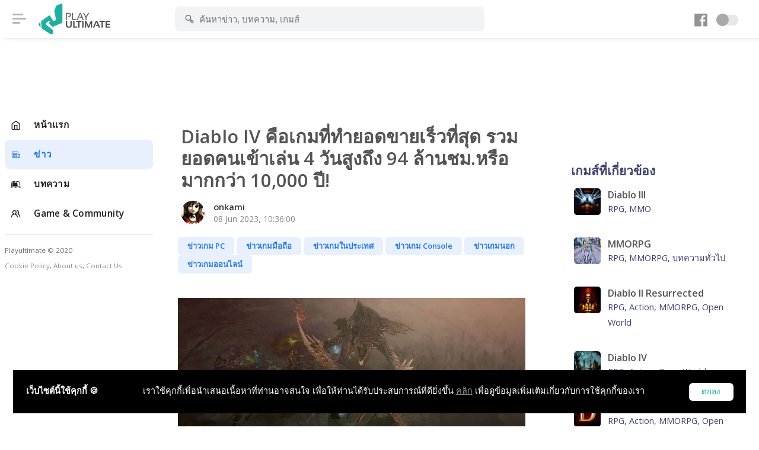

--- FILE ---
content_type: text/html; charset=UTF-8
request_url: https://playulti.com/news/648151478aa16a460136a142
body_size: 6877
content:
<!DOCTYPE html>
<html lang="en">
<head>

    <meta charset="utf-8">
    <meta name="viewport" content="width=device-width, initial-scale=1, shrink-to-fit=no">
    <title>Diablo IV คือเกมที่ทำยอดขายเร็วที่สุด รวมยอดคนเข้าเล่น 4 วันสูงถึง 94 ล้านชม.หรือมากกว่า 10,000 ปี! : Playulti.com</title>
<link rel="canonical" href="https://playulti.com"/>
<meta http-equiv="Content-type" content="text/html;charset=UTF-8">
<meta http-equiv="content-language" content="th"/>
<meta http-equiv="Expires" content="-1">
<meta name="google-site-verification" content="cD4IZqZnkm-EK0KueVoddyiyGY0y-Z5oSSpoDFEGFWo"/>
<meta name="robots" content="index, follow"/>
<meta name="keywords"
      content="Playulti,คนเล่นเกมนอก,เกมออนไลน์,Game Online,Game MMORPG,เกมส์ออนไลน์น่าเล่น,รวมเกมนอกน่าเล่น,เกม mmo ใหม่,เกมส์">

    <meta property="og:title" content="Diablo IV คือเกมที่ทำยอดขายเร็วที่สุด รวมยอดคนเข้าเล่น 4 วันสูงถึง 94 ล้านชม.หรือมากกว่า 10,000 ปี!">
    <meta property="og:description" content="เรียกว่าตัวเกม “Diablo IV” เกมออนไลน์แนว Action Hack &amp; Slash จากค่ายยักษ์ใหญ่พายุหิมะ Blizzard Entertainment วางจำหน่ายอย่างเป็นทางการเป็นที่เรียบร้อยแล้ว">
    <meta property="og:image" content="https://playulti.com/storage/648151488aa16a460136a14e/9226e98c3004f051e4b9fff364c76932.jpg">
<meta property="og:url" content="https://playulti.com/news/648151478aa16a460136a142">
<meta property="og:type" content="website"/>
<meta property="og:site_name" content="Playulti.com">
<meta property="fb:app_id" content="1673348982935556"/>
<meta name="viewport" content="width=device-width, initial-scale=1.0, maximum-scale=1.0, user-scalable=no"/>
<meta name="HandheldFriendly" content="true"/>

    <link rel="icon" href="https://playulti.com/images/logo_2.png">
    <link rel="stylesheet" href="https://playulti.com/assets/css/style.css?v=2025123122">
    <link rel="stylesheet" href="https://playulti.com/assets/css/night-mode.css?v=2025123122">
    <link rel="stylesheet" href="https://playulti.com/assets/css/framework.css">
    <link rel="stylesheet" href="https://playulti.com/assets/css/icons.css">
    <link rel="stylesheet"
          href="https://playulti.com/assets/css/banner_layout.css?v=2025123122">
    <link rel="stylesheet" href="https://playulti.com/css/playulti2020.css?v=2025123122">
    <link rel="stylesheet" href="https://playulti.com/css/bs3-grid.css?v=2025123122">
    <link href="https://fonts.googleapis.com/css?family=Open+Sans:300,400,600,700" rel="stylesheet">
    <link rel="stylesheet" href="https://playulti.com/css/cookiealert.css">
        
    <script type="application/javascript" src="//anymind360.com/js/3407/ats.js"></script>
</head>
<body>

<div id="wrapper">

            <div class="main_sidebar">
            <div class="side-overlay" uk-toggle="target: #wrapper ; cls: collapse-sidebar mobile-visible"></div>
            <div class="space_side"></div>
            <div class="sidebar-header">
                <h4> Navigation</h4>
                <span class="btn-close" uk-toggle="target: #wrapper ; cls: collapse-sidebar mobile-visible"></span>
            </div>
            <div class="sidebar uk-sticky mb-4" uk-sticky="offset:180;media : @s">
                <div class="sidebar_innr" data-simplebar>
                    <div class="sections">
                        <ul>
                            <li class="">
                                <a href="https://playulti.com" class="icon-menu-item"> <i
                                            class="icon-feather-home"></i>
                                    <span> หน้าแรก </span>
                                </a>
                            </li>
                                                                                                <li class="active">
                                        <a href="https://playulti.com/news" class="icon-menu-item"> <i
                                                    class="icon-line-awesome-newspaper-o"></i>
                                            <span> ข่าว </span>
                                        </a>
                                    </li>
                                                                    <li class="">
                                        <a href="https://playulti.com/articles" class="icon-menu-item"> <i
                                                    class="icon-line-awesome-leanpub"></i>
                                            <span> บทความ </span>
                                        </a>
                                    </li>
                                                                                        <li class="">
                                <a href="https://playulti.com/games" class="icon-menu-item"> <i
                                            class="uil-users-alt"></i>
                                    <span> Game & Community </span>
                                </a>
                            </li>
                        </ul>
                    </div>

                    <div class="sections">
                        <small>Playultimate © 2020
                            <br><a href="https://playulti.com/cookie-policy">Cookie Policy</a>,
                            <a href="https://playulti.com/about_us">About us</a>,
                            <a href="https://playulti.com/contact_us">Contact Us</a>
                        </small>
                    </div>
                    
                </div>
            </div>
        </div>
    
    <div id="main_header">
        <div id="wrapper" class="text-center">
                    </div>
        <header>
            <div class="header-innr">
                                    <div class="header-btn-traiger" uk-toggle="target: #wrapper ; cls: collapse-sidebar mobile-visible">
                        <span></span></div>
                
                <div id="logo">
                    <a href="https://playulti.com"> <img
                                src="https://playulti.com/images/playulti_logo.png" alt=""></a>
                    <a href="https://playulti.com"> <img src="https://playulti.com/images/playulti_logo.png"
                                                                  class="logo-inverse" alt=""></a>
                </div>

                <div class="head_search">
                    <form method="get" action="https://playulti.com/search">
                        <div class="head_search_cont" aria-expanded="false">
                            <input value="" type="text" class="form-control"
                                   placeholder="ค้นหาข่าว, บทความ, เกมส์" autocomplete="off" id="keyword"
                                   name="keyword">
                            <i class="s_icon uil-search-alt"></i>
                        </div>
                    </form>
                </div>
                <div class="head_user">
                    <div class="head_user_fb_icon">
                        <a href="https://www.facebook.com/playinter.th" target="_blank">
                            <i class="uil-facebook"></i>
                        </a>
                    </div>
                    <a href="#" id="night-mode" class="btn-night-mode">
                        <span class="btn-night-mode-switch">
                                        <span class="uk-switch-button"></span>
                                    </span>
                    </a>
                    
                    
                    
                    
                    
                    
                    
                    
                    
                    
                    
                    
                    
                    
                    
                    
                    
                    
                    
                    
                    
                    
                    
                    
                    
                    
                    
                    
                    
                    
                    
                    
                    

                    
                    
                    
                    
                    
                    
                    
                    
                    
                    
                    
                    

                </div>
            </div>
        </header>
    </div>

    <!-- content -->
    <div class="main_content">
        <div class="space_content"></div>
        <div class="main_content_inner">

            
    <div class="text-center bannerB7ViewPoint">
            </div>
    <div class="uk-grid-large uk-grid">

        <div class="uk-width-2-3@m fead-area2 uk-first-column">

            <div class="content_zone"
                 id="HFGg2Sus34Smith654t5" data-id=648151478aa16a460136a142>

                <div class="m-auto content_witty" data-slug="648151478aa16a460136a142">
                    <div class="mt-lg-4 uk-grid uk-grid-stack" uk-grid="">

                        <div class="banner_p3 d-md-none bannerB3ViewPoint w-100">
                                                    </div>

                        <div class="uk-first-column">
                            <h1>Diablo IV คือเกมที่ทำยอดขายเร็วที่สุด รวมยอดคนเข้าเล่น 4 วันสูงถึง 94 ล้านชม.หรือมากกว่า 10,000 ปี!</h1>
                            <div class="banner_viewpoint"></div>

                            
                            <div class="user-details-card pt-0">
                                <div class="user-details-card-avatar" style="max-width: 40px">
                                    <img src="https://playulti.com/storage/602148f03fcfc0418e68f7b2/conversions/ab85de1c8b9164653eb606e26f822b2a-thumb.jpg" alt="">
                                </div>
                                <div class="user-details-card-name">
                                    onkami <span> 08 Jun 2023, 10:36:00 </span>
                                </div>
                            </div>

                        </div>
                    </div>

                                                                        <a href="https://playulti.com/news?category=ข่าวเกม PC">
                                <span class="button default small"> ข่าวเกม PC </span>
                            </a>
                                                    <a href="https://playulti.com/news?category=ข่าวเกมมือถือ">
                                <span class="button default small"> ข่าวเกมมือถือ </span>
                            </a>
                                                    <a href="https://playulti.com/news?category=ข่าวเกมในประเทศ">
                                <span class="button default small"> ข่าวเกมในประเทศ </span>
                            </a>
                                                    <a href="https://playulti.com/news?category=ข่าวเกม Console">
                                <span class="button default small"> ข่าวเกม Console </span>
                            </a>
                                                    <a href="https://playulti.com/news?category=ข่าวเกมนอก">
                                <span class="button default small"> ข่าวเกมนอก </span>
                            </a>
                                                    <a href="https://playulti.com/news?category=ข่าวเกมออนไลน์">
                                <span class="button default small"> ข่าวเกมออนไลน์ </span>
                            </a>
                                            
                    <div class="blog-content mt-3 mt-lg-6">
                        
                        
                        
                        
                        
                        
                        <div class="content_zone">
                            <section style="text-align: center; "><img src="https://playulti.com/storage/images/64814e112a43b.jpg" style="width: 753.466px;"><br></section><section><br></section><section>เรียกว่าตัวเกม <span style="color: rgb(57, 123, 33); font-weight: bold;">“Diablo IV”</span> เกมออนไลน์แนว Action Hack & Slash จากค่ายยักษ์ใหญ่พายุหิมะ <span style="color: rgb(189, 148, 0); font-weight: bold;">Blizzard Entertainment</span> วางจำหน่ายอย่างเป็นทางการเป็นที่เรียบร้อยแล้ว <span style="color: rgb(255, 0, 0); font-weight: bold;">หลายคนถามเข้ามาว่าเกมนี้เปิดให้เล่นฟรีไหม ตอบตรงนี้ไม่ฟรีนะคะ ภาคที่เปิดให้เล่นฟรีคือ Diablo Immortal ภาคเดียวนะจ๊ะ</span> เชื่อว่าตอนนี้หลายคนที่เล่นก่อนหน้าน่าจะจบเนื้อเรื่องหลักแล้วเข้าสู่ End Game Content กันแล้ว ส่วนผู้เล่นใหม่บางคนก็เริ่มเล่นที่จะใกล้จบแล้วเช่นกัน อย่าถามอาเจ๊นัทเลยจะได้เล่นก็วันหยุดนี้เท่านั้นแหละ ฮ่า ๆ <span style="color: rgb(57, 132, 198); font-weight: bold;">ด้วยกระแสของตัวเกมดีเยี่ยมขนาดนี้ทาง Blizzard Entertainment ได้เผยออกมาว่า</span> </section><section><br></section><section style="text-align: center; "><iframe frameborder="0" src="//www.youtube.com/embed/XV4zVqb9vWc" width="640" height="360" class="note-video-clip"></iframe><br></section><section><br></section><blockquote style="margin: 0 0 0 40px; border: none; padding: 0px;"><section><span style="font-weight: bold; color: rgb(156, 0, 255);">“ ตัวเกม Diablo IV กลายเป็นเกมที่ทำยอดขายเร็วที่สุด โดยยอดขายก่อนตัวเกมวางจำหน่ายอย่างเป็นทางการสูงทั้งแพลตฟอร์ม PC และ Console แล้วตั้งแต่ตัวเกมเปิดให้เล่นในช่วง Early Access ตั้งแต่วันที่ 2 มิถุนายนที่ผ่านมามีการนับเวลาจำนวนผู้เล่นทุกคนรวมกัน 4 วัน มากกว่า 94 ล้านชั่วโมง หรือมากกว่า 10,000 ปี ”</span></section></blockquote><section><br></section><section style="text-align: center; "><img src="https://playulti.com/storage/images/64814e18a5a90.jpg" style="width: 753.466px;"><br></section><section><br></section><section>ตอนนี้ตัวเกมวางจำหน่าย “Diablo IV” แล้วนะคะ บนแพลตฟอร์ม PC, PlayStation 4, PlayStation 5, Xbox One และ Xbox Series X|S <span style="color: rgb(156, 0, 0); font-weight: bold;">ที่สำคัญ! ตัวเกมจะรองรับในการเล่นข้ามแพลตฟอร์ม [Cross-play] ได้สักที เรียกว่ามอบประสบการณ์การเล่นที่ดีสักทีเพื่อให้ผู้เล่นที่มีตัวเกมคนละแพลตฟอร์มสามารถเล่นออนไลน์ร่วมกันได้แล้ว</span> สามารถสั่งซื้อเกมในแต่ละแพลตฟอร์มได้ที่ <a href="https://diablo4.blizzard.com/en-us/" target="_blank" style="font-weight: bold;">คลิกที่นี่เลยค๊า!</a></section><section><br></section><section><span style="font-weight: bold;">Source : <a href="https://www.gematsu.com/2023/06/diablo-iv-becomes-blizzard-entertainments-fastest-selling-game-of-all-time" target="_blank">คลิกที่นี่</a></span><br></section><section><br></section><section style="text-align: center; "><img src="https://playulti.com/storage/images/64814e24549db.jpg" style="width: 753.466px;"><br></section><section style="text-align: center; "><section><section helvetica="" neue",="" helvetica,="" arial,="" sans-serif;="" font-size:="" 14px;="" text-align:="" start;"="" style="color: rgb(51, 51, 51);"><hr id="[object Object]" style="margin-top: 20px; margin-bottom: 20px; border-top-color: rgb(238, 238, 238);"></section><section helvetica="" neue",="" helvetica,="" arial,="" sans-serif;="" font-size:="" 14px;="" text-align:="" start;"="" style="color: rgb(51, 51, 51);"></section></section><section><a href="https://www.facebook.com/groups/444397570517960" target="_blank" helvetica="" neue",="" helvetica,="" arial,="" sans-serif;="" font-size:="" 14px;"="" style="color: rgb(66, 139, 202); text-decoration-line: underline; background: 0px 0px rgb(255, 255, 255);"><img class="thumb-responsesive" src="https://office.mustplay.in.th/static/thumb/2023/4/1/attach-1682935861715.jpg" style="border: 0px; max-width: 100%;"></a></section></section><div class="in_content_banner"></div>

                            
                        </div>

                                                    <div class="d-table mt-2">
                                <small class="mr-3">Tags : </small>
                                                                    <a href="https://playulti.com/search?tags=mmorpg">
                                        <span class="button outline-light small mr-2 mb-1"> Mmorpg </span>
                                    </a>
                                                                    <a href="https://playulti.com/search?tags=action">
                                        <span class="button outline-light small mr-2 mb-1"> Action </span>
                                    </a>
                                                                    <a href="https://playulti.com/search?tags=diablo-iv">
                                        <span class="button outline-light small mr-2 mb-1"> Diablo Iv </span>
                                    </a>
                                                                    <a href="https://playulti.com/search?tags=rpg">
                                        <span class="button outline-light small mr-2 mb-1"> Rpg </span>
                                    </a>
                                                                    <a href="https://playulti.com/search?tags=open-world">
                                        <span class="button outline-light small mr-2 mb-1"> Open-World </span>
                                    </a>
                                                                    <a href="https://playulti.com/search?tags=survival">
                                        <span class="button outline-light small mr-2 mb-1"> Survival </span>
                                    </a>
                                                                    <a href="https://playulti.com/search?tags=pvp">
                                        <span class="button outline-light small mr-2 mb-1"> Pvp </span>
                                    </a>
                                                                    <a href="https://playulti.com/search?tags=pc">
                                        <span class="button outline-light small mr-2 mb-1"> Pc </span>
                                    </a>
                                                                    <a href="https://playulti.com/search?tags=playstation">
                                        <span class="button outline-light small mr-2 mb-1"> Playstation </span>
                                    </a>
                                                                    <a href="https://playulti.com/search?tags=xbox">
                                        <span class="button outline-light small mr-2 mb-1"> Xbox </span>
                                    </a>
                                                                    <a href="https://playulti.com/search?tags=nintendo">
                                        <span class="button outline-light small mr-2 mb-1"> Nintendo </span>
                                    </a>
                                                            </div>
                                                <div class="sharethis-inline-share-buttons mt-3 mb-3"></div>
                    </div>

                    
                    <div class="news_related">
                                                                                    <hr class="mt-4 mb-4">
                                <div class="uk-child-width-1-3@m uk-child-width-1-3@s uk-grid-small uk-grid" uk-grid="">
                                                                            <div class="">
                                            <a href="https://playulti.com/news/64eeabcbcc7bfc7e2e105362" class="video-post">
                                                <div class="video-post-thumbnail">
                                                    <img src="https://playulti.com/storage/64eeabcbcc7bfc7e2e10536e/conversions/9df547f798dc82130aba3e5581c0f7ee-thumb.jpg" alt="">
                                                </div>
                                                <div class="video-post-content">
                                                    <h3 class="text_title_three_lines"> อย่าป่วย อย่าพัก ฟาร์มรัว ๆ Diablo IV จัดอีเวนต์พิเศษเพิ่ม XP และ Gold ช่วงวันหยุดนี้สูงสุด 25%</h3>
                                                </div>
                                            </a>
                                        </div>
                                                                            <div class="">
                                            <a href="https://playulti.com/news/64e57dbd8635994a434141f2" class="video-post">
                                                <div class="video-post-thumbnail">
                                                    <img src="https://playulti.com/storage/64e57dbe8635994a434141fe/conversions/9df547f798dc82130aba3e5581c0f7ee-thumb.jpg" alt="">
                                                </div>
                                                <div class="video-post-content">
                                                    <h3 class="text_title_three_lines"> ห้ามป่วย ห้ามพัก ลุยต่อไป! Diablo IV เปิดตัวซีซันที่ 2 Season of Blood เตรียมลุยต่อหลังจบซีซันที่ 1</h3>
                                                </div>
                                            </a>
                                        </div>
                                                                            <div class="">
                                            <a href="https://playulti.com/news/64bb9db445a7d714b45be3c2" class="video-post">
                                                <div class="video-post-thumbnail">
                                                    <img src="https://playulti.com/storage/64bb9db445a7d714b45be3ce/conversions/ae566253288191ce5d879e51dae1d8c3-thumb.jpg" alt="">
                                                </div>
                                                <div class="video-post-content">
                                                    <h3 class="text_title_three_lines"> ทีมผู้พัฒนาเกม Diablo IV ขอโทษกับความผิดพลาดของแพทช์ 1.1.0 หลังจากนี้จะไม่มีอะไรแบบนี้อีกแล้ว!</h3>
                                                </div>
                                            </a>
                                        </div>
                                                                    </div>
                                                                        </div>
                </div>

            </div>
            <div class="timeline__loading" id="timeline__loading">
                <img src="https://playulti.com/imgs/homepage/loading.svg" class="multi_posts__loading__img"/>
                <p>กำลังโหลด...</p>
            </div>

        </div>

        <div class="uk-width-expand ml-lg-2 uk-grid-margin uk-first-column">
                            <div class="game_related">
                    <div class="section-header pb-2">
                        <div class="section-header-left">
                            <h3> เกมส์ที่เกี่ยวข้อง </h3>

                                                            <a href="https://playulti.com/games/Diablo-III">
                                    <div class="list-items">
                                        <div class="list-item-media">
                                            <img src="https://playulti.com/storage/60090e111bcc78682219b78d/60090e11ecf4e.jpeg" alt="">
                                        </div>

                                        <div class="list-item-content">
                                            <h5> Diablo III </h5>
                                            <p> RPG, MMO </p>
                                        </div>
                                    </div>
                                </a>
                                                            <a href="https://playulti.com/games/MMORPG">
                                    <div class="list-items">
                                        <div class="list-item-media">
                                            <img src="https://playulti.com/storage/602249df6da5a027e11d353a/d3d97ed7f22b4224d8162abd5a80395a.jpg" alt="">
                                        </div>

                                        <div class="list-item-content">
                                            <h5> MMORPG </h5>
                                            <p> RPG, MMORPG, บทความทั่วไป </p>
                                        </div>
                                    </div>
                                </a>
                                                            <a href="https://playulti.com/games/Diablo-II-Resurrected">
                                    <div class="list-items">
                                        <div class="list-item-media">
                                            <img src="https://playulti.com/storage/6030de537f416d2a7119fc68/418715ca8a3e333c43494f3b3bbec44a.png" alt="">
                                        </div>

                                        <div class="list-item-content">
                                            <h5> Diablo II Resurrected </h5>
                                            <p> RPG, Action, MMORPG, Open World </p>
                                        </div>
                                    </div>
                                </a>
                                                            <a href="https://playulti.com/games/Diablo-IV">
                                    <div class="list-items">
                                        <div class="list-item-media">
                                            <img src="https://playulti.com/storage/60310a975db293451b3efe54/0214e264de6c69c3dc3ff36f165dd998.png" alt="">
                                        </div>

                                        <div class="list-item-content">
                                            <h5> Diablo IV </h5>
                                            <p> RPG, Action, Open World </p>
                                        </div>
                                    </div>
                                </a>
                                                            <a href="https://playulti.com/games/Diablo-Immortal">
                                    <div class="list-items">
                                        <div class="list-item-media">
                                            <img src="https://playulti.com/storage/60811efdca5f942d146294ec/30e62fddc14c05988b44e7c02788e187.jpg" alt="">
                                        </div>

                                        <div class="list-item-content">
                                            <h5> Diablo Immortal </h5>
                                            <p> RPG, Action, MMORPG, Open World </p>
                                        </div>
                                    </div>
                                </a>
                                                        
                        </div>
                    </div>
                </div>
            
            <div class="text-center uk-sticky d-none d-md-block" uk-sticky="offset:160 ; media : @m">
                            </div>

        </div>
    </div>

        </div>
    </div>
    <div class="ftr"></div>

</div>

<div class="alert text-center cookiealert" role="alert">
    <div class="fixed-bottom p-4">
        <div class="toast bg-dark text-white w-100 mw-100" role="alert" data-autohide="false">
            <div class="toast-body p-4 flex-cookie flex-column text-center">
                <b>เว็บไซต์นี้ใช้คุกกี้ 🍪</b>
                <span>เราใช้คุกกี้เพื่อนำเสนอเนื้อหาที่ท่านอาจสนใจ เพื่อให้ท่านได้รับประสบการณ์ที่ดียิ่งขึ้น <a
                            href="https://playulti.com/cookie-policy" target="_blank">คลิก</a>
                  เพื่อดูข้อมูลเพิ่มเติมเกี่ยวกับการใช้คุกกี้ของเรา
                </span>
                <div class="ml-auto">
                    <button type="button" class="acceptcookies">
                        ตกลง
                    </button>
                </div>
            </div>
        </div>
    </div>
</div>
<script async src="https://www.googletagmanager.com/gtag/js?id=UA-49606491-1"></script>
<script src="https://playulti.com/js/cookies.js"></script>
<script>
    window.dataLayer = window.dataLayer || [];

    function gtag() {
        dataLayer.push(arguments);
    }

    gtag('js', new Date());

    gtag('config', 'UA-49606491-1');
</script>
<script type="text/javascript"
        src="https://platform-api.sharethis.com/js/sharethis.js#property=603bb501a784de0012cc795d&product=inline-share-buttons"
        async="async"></script>
<script src="https://playulti.com/assets/js/framework.js"></script>
<script src="https://playulti.com/assets/js/jquery-3.3.1.min.js"></script>
<script src="https://playulti.com/vendor/sweetalert/sweetalert.all.js"></script>
<script src="https://playulti.com/js/r82a2ebCIIHFjzXPOgpS1YxIpdSiEKVx.js?v=2025123122"></script>
<script type="text/javascript">
    var articleNodeCounts = 1;
</script>
    <script src="https://playulti.com/js/jquery.withinviewport.js"></script>
    <script src="https://playulti.com/js/withinviewport.js"></script>
    <script src="https://playulti.com/js/timeline.js"></script>
<link rel="stylesheet" href="https://cdnjs.cloudflare.com/ajax/libs/jquery-confirm/3.3.2/jquery-confirm.min.css">
<script src="https://cdnjs.cloudflare.com/ajax/libs/jquery-confirm/3.3.2/jquery-confirm.min.js"></script>
<style type="text/css">
.jconfirm.jconfirm-white .jconfirm-bg, 
.jconfirm.jconfirm-light .jconfirm-bg{
    background-color: #000 !important;
    opacity: 0.9 !important;
}
.jconfirm .jconfirm-box div.jconfirm-content-pane{
    margin-bottom: 0;
}
.jconfirm .jconfirm-box{
    padding: 8px 8px 0;
}
.bnn-mobile > div {
    width: 300px;
}
.jconfirm .jconfirm-box div.jconfirm-closeIcon{
    top: 9px;
    right: 8px;
    opacity: .8;
}
.close-color{
    /*color: #000000;*/
    color: #ffffff;
    font-size: 20px;
    /*background-color: #fff;*/
    background-color: #f00;
}
/* banner-footer */
#banner-footer{
    position: sticky !important;
}
#banner-footer > .jconfirm-bg {
    background: none !important;
    opacity: 0 !important;
}
#banner-footer-cell{
    vertical-align: bottom !important;
}
#banner-footer-holder{
    padding-bottom: 1px !important;
}
#banner-footer .jconfirm-box{
    -webkit-box-shadow: none;
    box-shadow: none;
    border-radius: 0;
    background: none;
    padding:0;
    line-height: 5px;
}
#banner-footer div.jconfirm-closeIcon{
    top: 3px;
    right: 3px;
}
</style>



<script type="text/javascript">
    $(document).ready(function() {
    
        });
</script>

<script defer src="https://static.cloudflareinsights.com/beacon.min.js/vcd15cbe7772f49c399c6a5babf22c1241717689176015" integrity="sha512-ZpsOmlRQV6y907TI0dKBHq9Md29nnaEIPlkf84rnaERnq6zvWvPUqr2ft8M1aS28oN72PdrCzSjY4U6VaAw1EQ==" data-cf-beacon='{"version":"2024.11.0","token":"57c3bd1b269c4c5a88adf1d2efc87408","r":1,"server_timing":{"name":{"cfCacheStatus":true,"cfEdge":true,"cfExtPri":true,"cfL4":true,"cfOrigin":true,"cfSpeedBrain":true},"location_startswith":null}}' crossorigin="anonymous"></script>
</body>
</html>



--- FILE ---
content_type: text/css
request_url: https://playulti.com/assets/css/style.css?v=2025123122
body_size: 37279
content:
@charset "UTF-8";

/*
 * Author: Hamse Mohamoud
 * URL: http://foxthemes.net
 */


/* -------------------------------------------------------------- */
/* Table of Contents
 -----------------------------------------------------------------
 
   #Base
   section
   #responsive-tab
   #responsive-tab style-1
   #responsive-tab style-2
   #responsive-tab style-3 
   #responsive-tab style-4
   #embed-video
   #countdown
   #footer
   #Background
   #Button 
   #spacing
   #avatar 
   #simplebar
   #nprogress
   #grid_slider_header
   #slidenav
   #dropdown-notifications
   #chats-container
   #user-details-card
   #comments
   #main_heade
   #sidebar
   #main_sidebar
   #collapse-sidebar
   #main_content
   #photo-card
   #group-card
   #group-catagroy-card
   #friend-card
   #profile-friend-card
   #story-slider
   #story-slider-card
   #market-list
   #post-new
   #post
   #profile
   #profile-cover
   #btn-option
   #dropdown option nav
   #list-items
   #list-group-items 
   #contact-list
   #events-list
   #event-catagroy-card


 ----------------------------------------------------------------- */

/* -------------------------------------------------------------- */
/* 01. Import googlefonts 
 ----------------------------------------------------------------- */
@import url(https://fonts.googleapis.com/css?family=Open+Sans:300,400,600,700);



html {
  font-family: "Open Sans", "HelveticaNeue", "Helvetica Neue", Helvetica, Arial, sans-serif;
  /* letter-spacing: .2px; */
}

/* @import url('https://fonts.googleapis.com/css?family=Nunito:300,400,600,700,800&subset=latin-ext');


========================================================================
   Component: Container
 ========================================================================== */
/*
 * 1. Box sizing has to be `content-box` so the max-width is always the same and
 *    unaffected by the padding on different breakpoints. It's important for the size modifiers.
 */
.container {
  /* 1 */
  box-sizing: content-box;
  max-width: 1140px;
  margin-left: auto;
  margin-right: auto;
}

/*
   * Micro clearfix
   */
.container::before,
.container::after {
  content: "";
  display: table;
}

.container::after {
  clear: both;
}

/*
   * Remove margin from the last-child
   */
.container> :last-child {
  margin-bottom: 0;
}

/*
   * Remove padding from nested containers
   */
.container .container {
  padding-left: 0;
  padding-right: 0;
}

/* Size modifier
   ========================================================================== */
.container-xsmall {
  max-width: 750px;
  margin-left: auto;
  margin-right: auto;
}

.container-small {
  max-width: 900px;
  margin-left: auto;
  margin-right: auto;
}

.container-large {
  max-width: 1600px;
  margin-left: auto;
  margin-right: auto;
}

.container-expand {
  max-width: none;
  margin-left: auto;
  margin-right: auto;
}


/* Expand modifier
 ========================================================================== */
/*
* Expand one side only
*/
.container-expand-left {
  margin-left: 0;
}

.container-expand-right {
  margin-right: 0;
}

/* Phone landscape and bigger */
@media (min-width: 640px) {

  .container-expand-left.container-xsmall,
  .container-expand-right.container-xsmall {
    max-width: calc(50% + (750px / 2) - 30px);
  }

  .container-expand-left.container-small,
  .container-expand-right.container-small {
    max-width: calc(50% + (900px / 2) - 30px);
  }
}

/* Tablet landscape and bigger */
@media (min-width: 960px) {

  .container-expand-left,
  .container-expand-right {
    max-width: calc(50% + (1200px / 2) - 40px);
  }

  .container-expand-left.container-xsmall,
  .container-expand-right.container-xsmall {
    max-width: calc(50% + (750px / 2) - 40px);
  }

  .container-expand-left.container-small,
  .container-expand-right.container-small {
    max-width: calc(50% + (900px / 2) - 40px);
  }

  .container-expand-left.container-large,
  .container-expand-right.container-large {
    max-width: calc(50% + (1600px / 2) - 40px);
  }
}


/* ---------------------------------- */
/* section
------------------------------------- */

.section {
  box-sizing: border-box;
  position: relative;
  padding-top: 40px;
  padding-bottom: 40px;
}

/* Desktop and bigger */
@media (min-width: 960px) {
  .section {
    padding-top: 70px;
    padding-bottom: 70px;
  }
}

/*
 * Micro clearfix
 */
.section::before,
.section::after {
  content: "";
  display: table;
}

.section::after {
  clear: both;
}

/*
 * Remove margin from the last-child
 */
.section> :last-child {
  margin-bottom: 0;
}


/* Size modifiers
 ========================================================================== */

/*
* Small
*/
.section-small {
  padding-top: 15px;
  padding-bottom: 15px;
  position: relative;
}

/*
* Large
*/
.section-large {
  padding-top: 50px;
  padding-bottom: 50px;
  position: relative;
}

/*
* XLarge
*/
.section-xlarge {
  padding-top: 140px;
  padding-bottom: 140px;
}

/* Tablet landscape and bigger */
@media (min-width: 960px) {
  .section-small {
    padding-top: 25px;
    padding-bottom: 25px;
    position: relative;
  }

  .section-xlarge {
    padding-top: 210px;
    padding-bottom: 210px;
  }

  .section-large {
    padding-top: 140px;
    padding-bottom: 140px;
  }
}


/* ---------------------------------- */
/* section header
------------------------------------- */
.section-header {
  position: relative;
  display: flex;
  flex-wrap: wrap;
  padding: 14px 0;
  /* border-top: 1px solid #ebebee; */
}

.section-header.border-bottom {
  border-top: 0;
  border-bottom: 1px solid #ebebee;
}

.section-header-left {
  flex: 1;
  min-width: 1px;
}

.section-header-left>* {
  margin-bottom: 5px;
  color: #3e416d;
  text-transform: capitalize;
}

.section-header-right {
  width: auto;
  align-items: center;
  display: flex;
  justify-content: center;
}

.section-header-right>* {
  margin-left: 10px;
}

.section-header-right a.see-all {
  position: relative;
  padding-right: 23px;
  color: #9799b1;
  bottom: -3px;
  line-height: 1;
}

.section-header-right a.see-all:hover {
  color: #3e416d;
}

.section-header-right a.see-all::after {
  font-family: "Feather-Icons";
  content: '\e930';
  font-size: 18px;
  right: 0;
  position: absolute;
  line-height: .7;
}



/* Tablet landscape and smaller */
@media (max-width: 768px) {
  .section-header {
    /* display:block; */
    margin-bottom: 10px;
    padding-bottom: 13px;
    align-items: center;
  }

  .section-header-title>* {
    font-size: 17px;
    line-height: 1;
  }

  .section-header-link a {
    font-size: 14px;
    bottom: 0;
  }

}






/* ---------------------------------- */
/* responsive tab
------------------------------------- */

.responsive-tab {
  position: relative;
  z-index: 1;
  clear: both;
  width: 100%;
  height: 52px;

  /* Force Hardware Acceleration */
  -webkit-transform: translateZ(0);
  transform: translateZ(0);
  will-change: transform;
  -webkit-transition: -webkit-transform .5s;
  transition: -webkit-transform .5s;
  transition: transform .5s;
  transition: transform .5s, -webkit-transform .5s;
}

.responsive-tab ul,
.responsive-tab li,
.responsive-tab a {
  height: 100%;
}

.responsive-tab ul {
  /* enables a flex context for all its direct children */
  display: -webkit-box;
  display: -webkit-flex;
  display: -ms-flexbox;
  display: flex;
  padding: 0;
  margin: 0;
  overflow-x: auto;
  -webkit-overflow-scrolling: touch;
}

.responsive-tab ul::after {
  clear: both;
  content: "";
  display: block;
}

.responsive-tab:before {
  position: absolute;
  bottom: 0;
  content: '';
  background: #e8e8e8;
  width: 100%;
  height: 1px;
  border-radius: 27px;
}

.responsive-tab li {
  display: inline-block;
  float: left;
  -webkit-flex-shrink: 0;
  -ms-flex-negative: 0;
  flex-shrink: 0;
  position: relative;
}

.responsive-tab a {
  display: block;
  color: #8e8e8e;
  opacity: .6;
  line-height: 50px;
  padding: 0px 13px;
  font-weight: 500;
  font-size: 13px;
  position: relative;
}

.responsive-tab a i {
  margin-right: 9px;
}

.responsive-tab li a:hover {
  color: #3e416d;
  opacity: .8;
}

.responsive-tab .uk-active:hover,
.responsive-tab .uk-active a {
  color: #1a73e8 !important;
  opacity: 1;
}

.responsive-tab .uk-active a:before {
  position: absolute;
  bottom: 0;
  content: '';
  width: 100%;
  height: 4px;
  left: 0;
  background: #1a73e8;
}

.uk-light .responsive-tab:before {
  background: transparent;
}

.uk-light .responsive-tab .uk-active a,
.uk-light .responsive-tab li a:hover {
  color: white !important;
}

.uk-light .responsive-tab .uk-active a:before {
  background-color: white
}

@media only screen and (min-width: 1024px) {

  .responsive-tab {
    height: 56px;
    overflow: visible;
  }

  /* reset mobile style */
  .responsive-tab ul {
    display: block;
  }

  /* reset mobile style */
  .responsive-tab li {
    float: none;
    -webkit-flex-shrink: 1;
    -ms-flex-negative: 1;
    flex-shrink: 1;
    flex: 1 0;
  }

  .responsive-tab a {
    font-size: 15px;
    margin-right: 10px;
    padding: 0 10px;
    line-height: 55px;
  }
}

/* ---------------------------------- */
/* style-1
------------------------------------- */

.style-1.responsive-tab:before,
.style-1.responsive-tab .uk-active a:before {
  background: transparent;
}

/* ---------------------------------- */
/* style-2
------------------------------------- */

.responsive-tab.style-2 .uk-active a:before {
  width: 100%;
  width: 20%;
  height: 4px;
  left: 50%;
  transform: translate(-50%, -50%);
}

.responsive-tab.style-2:before {
  background: transparent;
}

.responsive-tab.style-2 .uk-active,
.responsive-tab.style-2 .uk-active a {
  color: #0a0a0a;
}


/* ---------------------------------- */
/* style-3
------------------------------------- */
.responsive-tab.style-3 .uk-active a:before,
.responsive-tab.style-3:before {
  display: none;
}

@media only screen and (min-width: 1024px) {

  .responsive-tab.style-3 {
    height: auto;
  }

  .responsive-tab.style-3 li a {
    font-size: 18px;
    line-height: 44px;
  }

  .responsive-tab.style-3 li {
    display: block;
  }

  .responsive-tab.style-3 ul,
  .responsive-tab.style-3 li,
  .responsive-tab.style-3 a {
    height: 100%;
  }

  .responsive-tab.style-3 li .responsive-tab.style-3 a {
    height: 100%;
  }

}



/* ---------------------------------- */
/*  embed video responsive 
------------------------------------- */

.embed-video {
  overflow: hidden;
  padding-bottom: 56.25%;
  position: relative;
  height: 0;
}

.embed-video iframe {
  left: 0;
  top: 0;
  height: 100%;
  width: 100%;
  position: absolute;
  /* padding: 20px */
}


/* ---------------------------------- */
/* docs list 
------------------------------------- */
.docs-list li.uk-active a {
  color: #1a73e8
}

/* ---------------------------------- */
/* countdown
------------------------------------- */

.countdown .box .countdown-text p {
  margin-bottom: 0;
}

.countdown .box .countdown-text {
  background: #f2f4fb;
  padding: 10px;
  color: #46515a;
  text-align: center;
  font-size: 13px;
}

.countdown .box .uk-countdown-number {
  padding: 25px;
  font-size: 50px;
  color: #525e68;
}

.countdown .box {
  background: white;
  border-radius: 7px;
  overflow: hidden;
}

.countdown-form {
  background: #ffffff;
  padding: 8px 5px !important;
  border-radius: 33px;
}

@media (max-width: 640px) {
  .countdown .box {
    background: white;
    border-radius: 6px;
    overflow: hidden;
  }

  .countdown .box .uk-countdown-number {
    padding: 15px 2px;
    font-size: 24px;
    color: #4f5a64;
  }

  .countdown .box .countdown-text {
    padding: 5px;
    font-size: 9px;
  }

  .countdown-form {
    padding: 8px 14px !important;
  }
}


/* ---------------------------------- */
/* Footer
------------------------------------- */

.footer {
  margin-top: 50px;
  padding: 23px 15px;
  padding-bottom: 0;
  border-top: 1px solid #e4e4e4;
}

.footer p {
  color: #656565;
}

.footer-links ul {
  list-style: none;
  padding: 0;
}

.footer-links.footer-nav ul li {
  display: inline-block !important;
  padding-right: 14px;
}

.footer-links ul li a {
  color: #6f6f6f;
  line-height: 25px;
  padding: 4px 0;
  font-size: 15px;
  font-weight: 600;
}

.footer-links ul li a {
  display: inline-block;
}

.footer-links ul li a:hover {
  color: #000;
}

.footer-description {
  color: #6f6f6f;
  font-weight: 600;
}

.uk-light .footer-links ul li a,
.uk-light .footer-description {
  color: rgba(255, 255, 255, 0.7) !important;
}


.uk-light .footer-links h3,
.uk-light .footer-links ul li a:hover {
  color: white !important;
}


.space_content {
  padding-top: 165px;
}
.space_side {
  padding-top: 100px;
}

.space_pic {
  padding-top: 10px;
  padding-left: 50px;
  width: calc(65% + 30px);
}

.footer-nav-icon a {
  color: #757575;
  font-weight: 400;
  display: block;
  padding: .5rem 0.8rem;
  font-size: 15px;
}

.footer-nav-icon ul {
  list-style: none;
  padding: 0
}

.footer-nav-icon ul li {
  display: inline-block;
}

.footer-nav-icon ul li a {
  color: #757575;
  font-weight: 400;
  display: block;
  padding: .5rem 0.6rem;
  font-size: 15px;
}

.uk-light .footer-nav-icon ul li a {
  color: rgba(255, 255, 255, 0.7)
}

.uk-light .footer-nav-icon ul li a:hover {
  color: white
}
.showpic a img{
  display: none;
}
.showpic768 a img{
  display: none;
  }

@media (max-width: 630px) {
  .space_content {
    padding-top: 80px;
  }
  
}
@media (max-width: 450px) {
  .showpic a img{
    display: block;
    text-align: center;
  }
  .space_content {
    padding-top: 110px;
  }

}
@media (max-width: 768px) {
  .footer {
    padding: 30px 15px;
    margin-top: 15px;
    padding-bottom: 0px;
  }
  .header-pic a img {
    display: none;
  }
  
}
@media only screen and (device-width: 768px) {
  .showpic768 a img{
    display: block;
    text-align: center;
  }
  .space_content {
    padding-top: 80px;
  }
}
@media only screen and (min-width: 450px)and (max-width: 768px) and (orientation:landscape) {
  .showpic768 a img{
    display: block;
    text-align: center;
  }
}
/* @media (max-width: 768px),(min-width: 450px)  {
  .showpic768 a img{
    display: block;
    text-align: center;
  }
} */
@media (max-width: 823px){
  .sidebanner {
    display: none;
  }
}
@media (max-width: 823px) and (orientation:landscape) {
  .sidebanner {
    display: none;
  }
  .space_content {
    padding-top: 60px;
  }
}
/* @media (max-width: 1024px) and (orientation:landscape) {
  .space_content {
    padding-top: 80px;
  }
} */



/* ---------------------------------- */
/* animation   
------------------------------------- */

.transition-3d-hover,
.animate-this {
  transition: all 0.2s ease-in-out;
}

.transition-3d-hover:hover,
.transition-3d-hover:focus {
  -webkit-transform: translateY(-3px);
  transform: translateY(-3px);
}

.animate-this:hover,
.animate-this:focus {
  -webkit-transform: translateY(-10px);
  transform: translateY(-10px);
}



/* ---------------------------------- */
/* Back to top
------------------------------------- */
#backtotop {
  position: fixed;
  right: 0;
  opacity: 0;
  visibility: hidden;
  bottom: 25px;
  margin: 0 25px 0 0;
  z-index: 999;
  transition: 0.35s;
  transform: translateY(10px);
}

#backtotop.visible {
  opacity: 1;
  visibility: visible;
  transform: translateY(0);
}

#backtotop a {
  text-decoration: none;
  border: 0 none;
  display: block;
  width: 46px;
  height: 46px;
  background-color: #1a73e8;
  opacity: 1;
  transition: all 0.3s;
  border-radius: 100%;
  text-align: center;
  font-size: 26px;
  display: none;
}

body #backtotop a {
  color: #ffffff;
}

#backtotop a:after {
  content: "\e931";
  font-family: "Feather-Icons";
  position: relative;
  display: block;
  top: 50%;
  -webkit-transform: translateY(-50%);
  transform: translateY(-50%);
}

@media (max-width: 768px) {
  #backtotop {
    display: none;
  }
}


/* ---------------------------------- */
/* Icons Cheatsheet Styles
------------------------------------- */
.icon-set-container {
  display: block;
  width: calc(100% + 30px);
  left: -15px;
  position: relative;
  display: flex;
  flex-wrap: wrap;
  align-content: center;
  justify-content: center;
}

.glyph.fs1 {
  position: relative;
  font-size: 20px;
  margin: 10px 15px;
  background-color: #fff;
  box-shadow: 0px 5px 9px -3px rgba(25, 42, 70, .13);
  border-radius: 4px;
  flex: 1 1 calc(24% - 36px);
  align-content: center;
  justify-content: center;
  display: flex;
  flex-direction: column;
  padding: 15px 15px;
  padding-left: 0;
  transition: 0.3s;
  color: #666;
  border-radius: 6px;
  overflow: hidden;
}

.glyph.fs1:hover {
  transform: translateY(-5px);
  background-color: #f5f5f5;
  box-shadow: 0 2px 8px rgba(0, 0, 0, 0.15);
}

.glyph.fs1:hover span:not([class*="mls"]) {
  background-color: #fff;
  color: #333;
}

.glyph.fs1 .fs0,
.glyph.fs1 fieldset {
  display: none;
}

.glyph.fs1 span:not([class*="mls"]) {
  vertical-align: middle;
  top: -4px;
  height: 100%;
  width: 67px;
  background: rgba(0, 0, 0, 0.04);
  display: inline-block;
  /* line-height: 40px; */
  display: flex;
  justify-content: center;
  align-items: center;
  /* border-radius: 4px; */
  font-size: 24px;
  transition: 0.3s;
  position: relative;
  position: absolute;
  top: 50%;
  transform: translateY(-50%);
}

.glyph.fs1 .mls:not([class*="icon-"]) {
  max-width: 80%;
  display: inline-block;
  overflow: hidden;
  font-size: 13px;
  line-height: 20px;
  top: 0;
  vertical-align: middle;
  padding-left: 88px;
}


@media (max-width: 768px) {
  .glyph.fs1 {
    box-shadow: -10px 8px 10px -7px rgba(25, 42, 70, .13);
    flex: 1 1 calc(40% - 30px);
  }
}



/* ---------------------------------- */
/* syntax highlighter
------------------------------------- */

.hljs-string,
.hljs-bullet {
  color: #4FC1EA;
}

.hljs {
  display: block;
  overflow-x: auto;
  padding: 1.5em;
  background: #f3f3f3;
  color: #9c9c9c;
  margin: -13px;
}

.hljs-name,
.hljs-strong {
  /* font-weight: bold; */
  color: #f35a00;
}

.hljs-attr {
  color: #68BB88;
}



/* ---------------------------------- */
/* btn source code previewer
------------------------------------- */

.Markup-botton {
  padding-left: 44px !important;
  font-size: 14px !important;
  background: #f0f0f0;
  text-transform: capitalize !important;
  color: #565656;
  border: 0 !important;
  overflow: hidden;
  cursor: pointer;
  outline: 0;
}

.Markup-botton::before {
  font-family: "Feather-Icons";
  font-size: 14px;
  content: '\e940';
  left: 0px;
  width: 33px;
  display: flex;
  justify-content: center;
  align-items: center;
  height: 100%;
  top: 0px;
  color: white;
  background: #77a4f9;
  position: absolute;
}

.Markup-botton:hover,
.Markup-botton:focus {
  background: #679af9;
  color: white;
}


@media (min-width: 1099px) {
  .Markup-botton {
    margin: 20px 0 !important;
  }
}



/* ---------------------------------- */
/* Background   
------------------------------------- */
.bg-primary,
.bg-primary-hover:hover {
  background-color: #377dff !important;
}

.bg-secondary,
.bg-secondary-hover:hover {
  background-color: #f1f3f4 !important;
}

.bg-success,
.bg-success-hover:hover {
  background-color: #62d76b !important;
}

.bg-info,
.bg-info-hover:hover {
  background-color: #00dffc !important;
}

.bg-warning,
.bg-warning-hover:hover {
  background-color: #ffc107 !important;
}

.bg-danger,
.bg-danger-hover:hover {
  background-color: #ff3b30 !important;
}

.bg-light,
.bg-light-hover:hover {
  background-color: #e5e5e5 !important;
}

.bg-grey,
.bg-grey-hover:hover {
  background-color: #3e416d !important;
}

.bg-white,
.bg-white-hover:hover {
  background-color: #fff !important;
}

.bg-dark,
.bg-dark-hover:hover {
  background-color: #000 !important;
}

.bg-transparent,
.bg-transparent-hover:hover {
  background-color: transparent !important;
}


/* ---------------------------------- */
/* gradient Backgrounds  
------------------------------------- */
.bg-transparent {
  background-color: transparent !important;
}

.bg-gradient-primary {
  background: linear-gradient(80deg, #78a6fc, #3576ef 100%) !important;
}

.bg-gradient-secondary {
  background: linear-gradient(80deg, #fafafa 0, #fafafa 100%) !important
}

.bg-gradient-success {
  background: linear-gradient(80deg, #4cd964 0, #50d94c 100%) !important
}

.bg-gradient-info {
  background: linear-gradient(80deg, #24b7fa 0, #24e2fa 100%) !important
}

.bg-gradient-warning {
  background: linear-gradient(80deg, #ff9500 0, #ff6200 100%) !important
}

.bg-gradient-danger {
  background: linear-gradient(80deg, #ff3b30 0, #ff304e 100%) !important
}

.bg-gradient-light {
  background: linear-gradient(80deg, #ced4da 0, #ced6da 100%) !important
}

.bg-gradient-grey {
  background: linear-gradient(80deg, rgb(62, 71, 79) 0, rgb(95, 109, 121) 100%) !important
}

.bg-gradient-dark {
  background: linear-gradient(80deg, #05172a 0, #051e2a 100%) !important
}

.bg-gradient-1 {
  background-color: rgba(62, 62, 62, 0.52);
  background-blend-mode: color-burn;
}

.bg-gradient-2 {
  background-image: linear-gradient(-225deg, #5D9FFF 0%, #B8DCFF 48%, #6BBBFF 100%);
  background-blend-mode: color-burn;
}

.bg-gradient-3 {
  background-image: linear-gradient(to top, #0d8464 0%, #4c8bb1 100%);
  background-blend-mode: color-burn;
}

.bg-gradient-4 {
  background: linear-gradient(to bottom, rgba(0, 0, 0, 0) 0%, #212529 115%);
}

.bg-color-burn {
  background-color: rgba(62, 62, 62, 0.52);
  background-blend-mode: color-burn;
}


.bg-image-holder {
  position: absolute;
  top: 0;
  left: 0;
  width: 100%;
  height: 100%;
  opacity: 0.5;
  border-radius: inherit;
}


/* ---------------------------------- */
/* Background Soft Colors  
------------------------------------- */
.bg-soft-primary {
  background-color: rgba(55, 125, 255, 0.1) !important;
}

.bg-soft-secondary {
  background-color: rgba(119, 131, 143, 0.1) !important;
}

.bg-soft-success {
  background-color: rgba(0, 201, 167, 0.1) !important;
}

.bg-soft-info {
  background-color: rgba(0, 223, 252, 0.1) !important;
}

.bg-soft-warning {
  background-color: rgba(255, 193, 7, 0.1) !important;
}

.bg-soft-danger {
  background-color: rgba(222, 68, 55, 0.1) !important;
}

.bg-soft-light {
  background-color: rgba(248, 249, 250, 0.1) !important;
}

.bg-soft-dark {
  background-color: rgba(30, 32, 34, 0.1) !important;
}

.bg-soft-white {
  background-color: rgba(255, 255, 255, 0.1) !important;
}

.bg-soft-indigo {
  background-color: rgba(45, 21, 130, 0.1) !important;
}

.bg-soft-facebook {
  background-color: rgba(59, 89, 152, 0.1) !important;
}

.bg-soft-google {
  background-color: rgba(209, 65, 48, 0.1) !important;
}

.bg-soft-twitter {
  background-color: rgba(29, 161, 242, 0.1) !important;
}

.bg-soft-instagram {
  background-color: rgba(63, 114, 155, 0.1) !important;
}

.bg-soft-github {
  background-color: rgba(36, 41, 46, 0.1) !important;
}

.bg-soft-gray {
  background-color: rgba(248, 250, 253, 0.1) !important;
}


.bg-color-burn {
  background-color: rgba(62, 62, 62, 0.52);
  background-blend-mode: color-burn;
}



/* ---------------------------------- */
/* button  
------------------------------------- */

.button {
  font-weight: 600;
  text-transform: capitalize;
  display: inline-block;
  user-select: none;
  text-align: center;
  vertical-align: middle;
  white-space: nowrap;
  border: 1.5px solid transparent;
  position: relative;
  color: #679af9;
  background: #dde9ff;
  font-size: 15px;
  line-height: 36px;
  padding: 0 20px;
  border-radius: 6px;
  margin: 0;
  height: 37px;
  transition: all 0.08s ease 0s;
}

.button.block {
  display: block;
  width: 100%;
  padding: 0;
}


@media screen and (prefers-reduced-motion:reduce) {
  .button {
    transition: none
  }
}

.button :focus,
.button :hover {
  text-decoration: none
}

.button .focus,
.button :focus {
  outline: 0;
  box-shadow: 0 4px 15px rgba(81, 15, 168, .35)
}

.button .disabled,
.button :disabled {
  opacity: .65;
  box-shadow: none
}


.button :not(:disabled):not(.disabled).active,
.button :not(:disabled):not(.disabled):active {
  box-shadow: none
}

.button :not(:disabled):not(.disabled).active:focus,
.button :not(:disabled):not(.disabled):active:focus {
  box-shadow: 0 4px 15px rgba(81, 15, 168, .35), none
}

a.button .disabled,
fieldset:disabled a.button {
  pointer-events: none
}

.button.circle {
  border-radius: 500px !important;
}

.button.button-icon {
  padding: 0px 14px;
  display: flex;
  justify-content: center;
  align-items: center;
  font-size: 1.2rem;
}

.button.button-icon i {
  font-weight: 500;
}


/* ---------------------------------- */
/* Button size  
------------------------------------- */
.button.small {
  font-size: 13px;
  line-height: 31px;
  padding: 0 16px;
  height: 31px;
}

.button.large {
  font-size: 15px;
  line-height: 45px;
  padding: 0px 23px;
  height: 48px;
}

.button.xlarge {
  font-size: 15px;
  line-height: 45px;
  padding: 0px 22px;
  height: 47px;
}


@media (min-height: 600px) and (min-width: 767px) {

  .button.xlarge {
    font-size: 17px;
    line-height: 55px;
    padding: 0px 26px;
    height: 57px;
  }

}

/* ---------------------------------- */
/* Button components  
------------------------------------- */

.button.default {
  background: linear-gradient(to right, rgb(26, 115, 232), rgb(32, 98, 183));
  border-color: transparent;
  box-shadow: none !important;
  border: 0;
  background: #e8f0fe;
  color: #2076e8;
}


.button.default:hover,
.button.default:focus,
.button.default.active {
  color: #fff;
  background: linear-gradient(to right, rgb(60, 140, 245), rgb(39, 113, 208));
  border-color: transparent;
}


.button.primary {
  color: #fff;
  background-color: #377dff;
  border-color: #377dff;
}

.button.soft-primary {
  color: #1a73e8;
  background-color: rgb(232, 240, 254);
}

.button.primary:hover,
.button.primary:focus,
.button.soft-primary:hover,
.button.soft-primary:focus,
.button.primary.active {
  color: #fff;
  border-color: #1a73e8;
  background-color: #1a73e8;
}

.button.primary.disabled {
  color: #fff;
  border-color: #377dff;
  background-color: #377dff;
  box-shadow: none !important;
  cursor: auto;
}

.button.soft-primary.disabled:hover {
  color: #377dff;
  background-color: rgba(55, 125, 255, 0.1);
  border-color: transparent;
  box-shadow: none !important;
  cursor: auto;
}

.button.secondary {
  color: #3e416d;
  background-color: #f1f3f4;
  border-color: #f2f2f2;
}

.button.soft-secondary {
  color: #77838f;
  background-color: rgba(119, 131, 143, 0.1);
  border-color: transparent;
}

.button.secondary:hover,
.button.secondary:focus,
.button.soft-secondary:hover,
.button.soft-secondary:focus,
.button.secondary.active {
  color: #fff;
  background-color: #65707b;
  border-color: #65707b;
}

.button.secondary.disabled {
  color: #fff;
  background-color: #77838f;
  border-color: #77838f;
  box-shadow: none !important;
  cursor: auto;
}

.button.soft-secondary.disabled:hover {
  color: #77838f;
  background-color: rgba(119, 131, 143, 0.1);
  border-color: transparent;
  box-shadow: none !important;
  cursor: auto;
}


.button.success {
  color: #fff;
  border-color: #62d76b;
  background-color: #62d76b;
}

.button.soft-success {
  color: #62d76b;
  border-color: transparent;
  background-color: rgba(0, 201, 167, 0.1);
}

.button.success:hover,
.button.success:focus,
.button.soft-success:hover,
.button.soft-success:focus,
.button.success.active {
  color: #fff;
  background-color: #71d879;
  border-color: #71d879;
}

.button.success.disabled {
  color: #fff;
  border-color: #00c9a7;
  background-color: #00c9a7;
  box-shadow: none !important;
  cursor: auto;
}

.button.soft-success.disabled:hover {
  color: #00c9a7;
  border-color: transparent;
  background-color: rgba(0, 201, 167, 0.1);
  box-shadow: none !important;
  cursor: auto;
}

.button.info {
  color: #fff;
  background-color: #00dffc;
  border-color: #00dffc;
}

.button.soft-info {
  color: #00dffc;
  background-color: #dffafd;
  border-color: transparent;
}

.button.info:hover,
.button.info:focus,
.button.soft-info:hover,
.button.soft-info:focus,
.button.info.active {
  color: #fff;
  background-color: #00dffc;
  border-color: #00dffc;
}


.button.info.disabled {
  color: #fff;
  border-color: #00dffc;
  background-color: #00dffc;
  box-shadow: none !important;
  cursor: auto;
}

.button.soft-info.disabled:hover {
  color: #00dffc;
  background-color: rgba(0, 223, 252, 0.1);
  border-color: transparent;
  box-shadow: none !important;
  cursor: auto;
}

.button.warning {
  color: #fff;
  border-color: #f98f1d;
  background-color: #f98f1d;
}

.button.soft-warning {
  color: #f98f1d;
  border-color: transparent;
  background-color: rgb(255, 241, 227);
}

.button.warning:hover,
.button.warning:focus,
.button.soft-warning:hover,
.button.soft-warning:focus,
.button.warning.active {
  color: #fff;
  border-color: #f89020;
  background-color: #f89020;
}


.button.warning.disabled {
  color: #fff;
  border-color: #ffc107;
  background-color: #ffc107;
  box-shadow: none !important;
  cursor: auto;
}

.button.soft-warning.disabled:hover {
  color: #ffc107;
  border-color: transparent;
  background-color: rgba(255, 193, 7, 0.1);
  box-shadow: none !important;
  cursor: auto;
}


.button.danger {
  color: #fff;
  border-color: #ff3b30;
  background-color: #ff3b30;
}

.button.soft-danger {
  color: #ff3b30;
  border-color: transparent;
  background-color: rgb(255, 227, 227);
}

.button.danger:hover,
.button.danger:focus,
.button.soft-danger:hover,
.button.soft-danger:focus,
.button.danger.active {
  color: #fff;
  border-color: #f03b2c;
  background-color: #f03b2c
}

.button.danger.disabled {
  color: #fff;
  border-color: #ff3b30;
  background-color: #ff3b30;
  box-shadow: none !important;
  cursor: auto;
}

.button.soft-danger.disabled:hover {
  color: #ff3b30;
  border-color: transparent;
  background-color: rgba(222, 68, 55, 0.1);
  box-shadow: none !important;
  cursor: auto;
}

.button.light {
  color: #212529;
  border-color: #e3e7f7;
  background-color: #e3e7f7;
}

.button.soft-light {
  color: #e3e7f7;
  border-color: transparent;
  background-color: rgba(184, 193, 202, 0.17);
}

.button.light:hover,
.button.light:focus,
.button.soft-light:hover,
.button.soft-light:focus,
.button.light.active {
  color: #212529;
  border-color: #bbc8ff;
  background-color: #bbc8ff;
}


.button.light.disabled {
  color: #212529;
  border-color: #ced4da;
  background-color: #ced4da;
  box-shadow: none !important;
  cursor: auto;
}

.button.soft-light.disabled:hover {
  color: #b8bfc5;
  border-color: transparent;
  background-color: rgba(184, 193, 202, 0.17);
  box-shadow: none !important;
  cursor: auto;
}


.button.dark {
  color: #fff;
  border-color: #000;
  background-color: #000;
}

.button.soft-dark {
  color: #000;
  border-color: transparent;
  background-color: rgba(0, 0, 0, 0.06);
}

.button.dark:hover,
.button.dark:focus,
.button.soft-dark:hover,
.button.soft-dark:focus,
.button.dark.active {
  color: #fff;
  border-color: #05172a;
  background-color: #161616;
}


.button.dark.disabled {
  color: #fff;
  border-color: #000;
  background-color: #000;
  box-shadow: none !important;
  cursor: auto;
}

.button.soft-dark.disabled:hover {
  color: #000;
  border-color: transparent;
  background-color: rgba(0, 0, 0, 0.06);
  box-shadow: none !important;
  cursor: auto;
}

.button.white {
  color: #212529;
  border-color: #fff;
  background-color: #fff;
  box-shadow: none
}

.button.white:hover {
  color: #212529;
  border-color: #fff;
  background-color: #fff
}

.button.white.hover,
.button.white:focus {
  box-shadow: 0 0 0 0.2rem rgba(255, 255, 255, .5)
}

.button.white.disabled {
  color: #212529;
  border-color: #fff;
  background-color: #fff;
  cursor: auto;
}


.button.grey {
  color: #fff;
  border-color: #3e416d;
  background-color: #3e416d;
}

.button.soft-grey {
  color: #3e416d;
  border-color: #f1f1f1;
  background-color: #f1f1f1;
}

.button.grey:hover,
.button.grey.active,
.button.soft-grey:hover,
.button.soft-grey.active {
  color: #fff;
  border-color: #484c7d;
  background-color: #484c7d;
}

.button.grey.disabled {
  color: #fff;
  border-color: #3e416d;
  background-color: #3e416d;
  box-shadow: none;
  cursor: auto;
}



.button.transparent {
  background: 0 0 !important
}

.button.transparent:hover {
  border-color: transparent !important;
  background: 0 0 !important
}

/* ========================================================================
  Outline Button Styles
========================================================================== */

.button.outline-primary {
  color: #377dff;
  border-color: #377dff;
  background-color: transparent;
  background-image: none
}

.button.outline-primary:hover {
  color: #fff;
  border-color: #377dff;
  background-color: #377dff
}

.button.outline-secondary {
  color: #77838f;
  border-color: #77838f;
  background-color: transparent;
  background-image: none
}

.button.outline-secondary:hover {
  color: #fff;
  border-color: #77838f;
  background-color: #77838f
}

.button.outline-success {
  color: #00c9a7;
  border-color: #00c9a7;
  background-color: transparent;
  background-image: none
}

.button.outline-success:hover {
  color: #fff;
  border-color: #00c9a7;
  background-color: #00c9a7
}

.button.outline-info {
  color: #00dffc;
  border-color: #00dffc;
  background-color: transparent;
  background-image: none
}

.button.outline-info:hover {
  color: #fff;
  border-color: #00dffc;
  background-color: #00dffc
}

.button.outline-warning {
  color: #ffa500;
  border-color: #ffa500;
  background-color: transparent;
  background-image: none;
}

.button.outline-warning:hover {
  color: #fff;
  border-color: #ffa500;
  background-color: #ffa500;
}


.button.outline-danger {
  color: #ff3b30;
  border-color: #ff3b30;
  background-color: transparent;
  background-image: none
}

.button.outline-danger:hover {
  color: #fff;
  border-color: #ff3b30;
  background-color: #ff3b30
}

.button.outline-light {
  color: #a3abb2;
  border-color: #a3abb2;
  background-color: transparent;
  background-image: none
}

.button.outline-light:hover {
  color: #212529;
  border-color: #ced4da;
  background-color: #ced4da
}

.button.outline-dark {
  color: #000;
  border-color: #000;
  background-color: transparent;
  background-image: none
}

.button.outline-dark:hover {
  color: #fff;
  border-color: #000;
  background-color: #000
}

.button.outline-white {
  color: #fff;
  border-color: #fff;
  background-color: transparent;
}


.button.outline-white:hover {
  color: #000;
  border-color: #fff;
  background-color: #fff;
}


/*------------------------------------
 Social Button Styles
------------------------------------*/

.button.soft-facebook {
  color: #3b5998;
  background: rgba(59, 89, 152, 0.1);
  border-color: transparent;
}

.button.facebook,
.button.facebook {
  color: #fff;
  background: #527bd2;
  border-color: #527bd2;
}

.button.facebook:hover,
.button.facebook:focus,
.button.soft-facebook:hover,
.button.soft-facebook:focus {
  color: #fff;
  background: #6190f3;
  border-color: #6190f3;
}

.button.linkedin {
  color: #fff;
  background: #3f729b;
  border-color: transparent;
}

.button.soft-linkedin {
  color: #3f729b;
  background: rgba(63, 114, 155, 0.1);
  border-color: transparent;
}

.button.linkedin:hover,
.button.linkedin:focus,
.button.soft-linkedin:hover,
.button.soft-linkedin:focus {
  color: #fff;
  background: #3f729b;
  border-color: #3f729b;
}


/* button icon label */
.button.icon-label {
  border: 0
}

.button.icon-label {
  position: relative
}

.button.icon-label .inner-icon {
  line-height: 1;
  position: absolute;
  width: 3em;
  height: 100%;
  margin: 0;
  text-align: center;
  border-radius: 0;
  background-color: rgba(0, 0, 0, .1);
  display: flex;
  justify-content: center;
  align-items: center;
}

.button.icon-label .inner-icon:not(:first-child) {
  top: 0;
  right: 0;
  border-top-right-radius: inherit;
  border-bottom-right-radius: inherit
}

.button.icon-label .inner-icon:not(:last-child) {
  top: 0;
  left: 0;
  border-top-left-radius: inherit;
  border-bottom-left-radius: inherit
}

.button.icon-label .inner-text:not(:first-child) {
  padding-left: 2em;
}

.button.icon-label .inner-text:not(:last-child) {
  padding-right: 2em
}


.button.icon .inner-text:not(:first-child) {
  margin-left: .75em
}

.button.icon .inner-text:not(:last-child) {
  margin-right: .75em
}

/* Button animation  */

.button.animated-x,
.button.animated-y {
  position: relative;
  overflow: hidden !important
}

.button.animated-x .inner-visible {
  position: relative;
  right: 0;
  transition: right .3s ease 0s
}

.button.animated-x .inner-hidden {
  position: absolute;
  top: 50%;
  width: 100%;
  transform: translateY(-50%);
  right: -100%;
  transition: right .3s ease 0s
}

.button.animated-x:hover .inner-hidden {
  right: 0
}

.button.animated-x:hover .inner-visible {
  right: 150%
}

.button.animated-y .inner-visible {
  position: relative;
  top: 0;
  transition: top .3s ease 0s
}

.button.animated-y .inner-hidden {
  position: absolute;
  top: 50%;
  width: 100%;
  transform: translateY(-50%);
  bottom: -190%;
  left: 0;
  transition: bottom .3s ease 0s;
}

.button.animated-y:hover .inner-hidden {
  bottom: -16px;
}

.button.animated-y:hover .inner-visible {
  top: 100px
}

.button.icon-only {
  display: flex;
  justify-content: center;
  align-items: center;
}

/* button groupss  */
.buttons {
  display: -webkit-inline-box;
  display: -ms-inline-flexbox;
  display: inline-flex;
  -webkit-box-orient: horizontal;
  -webkit-box-direction: normal;
  -ms-flex-direction: row;
  flex-direction: row;
  vertical-align: baseline;
}

.buttons .button {
  border-radius: 0;
  width: 10;
}

.buttons .button:first-child {
  border-left: none;
  margin-left: 0;
  border-top-left-radius: .28571429rem;
  border-bottom-left-radius: .28571429rem;
}

.buttons .button:last-child {
  border-top-right-radius: .28571429rem;
  border-bottom-right-radius: .28571429rem;
}

/* button conditions */
.buttons .or {
  position: relative;
  width: .3em;
  height: auto;
  z-index: 3;
}

.buttons .or:before {
  position: absolute;
  text-align: center;
  border-radius: 500rem;
  content: 'or';
  top: 50%;
  left: 50%;
  background-color: #fff;
  text-shadow: none;
  margin-top: -.89285714em;
  margin-left: -.89285714em;
  width: 1.78571429em;
  height: 1.78571429em;
  line-height: 1.78571429em;
  color: rgba(0, 0, 0, .4);
  font-style: normal;
  font-weight: 700;
  -webkit-box-shadow: 0 0 0 1px transparent inset;
  box-shadow: 0 0 0 1px transparent inset;
}

.buttons .or[data-text]:before {
  content: attr(data-text);
}

/* button groups icon */
.button-group-icon {
  display: -webkit-inline-box;
  display: -ms-inline-flexbox;
  display: inline-flex;
  -webkit-box-orient: horizontal;
  -webkit-box-direction: normal;
  -ms-flex-direction: row;
  flex-direction: row;
  vertical-align: baseline;
}

.button-group-icon .button {
  border-radius: 0
}

.button-group-icon .button:first-child {
  border-left: none;
  margin-left: 0;
  border-top-left-radius: .28571429rem;
  border-bottom-left-radius: .28571429rem;
}

.button-group-icon .button:last-child {
  border-top-right-radius: .28571429rem;
  border-bottom-right-radius: .28571429rem;
}


/* buttun Switch styles */

.btn-switch {
  display: inline-block;
  height: 18px;
  width: 37px;
  position: relative;
}

.btn-switch input {
  opacity: 0;
  width: 0;
  height: 0;
}

.btn-switch-slider {
  background-color: rgba(0, 0, 0, 0.09);
  position: absolute;
  top: 0;
  left: 0;
  right: 0;
  border-radius: 500px;
  bottom: 0;
  cursor: pointer;
  transition-property: background-color;
  transition-duration: .2s;
  box-shadow: inset 0 0 2px rgba(0, 0, 0, 0.07);
  outline: none;
}

.btn-switch-slider:before {
  content: '';
  background-color: #a9a9a9;
  position: absolute;
  width: 21px;
  height: 21px;
  left: 0px;
  bottom: -1px;
  border-radius: 50%;
  transition-property: transform, box-shadow;
  transition-duration: .2s;
}


input:checked+.btn-switch-slider {
  background-color: #e8e8e8;
}

input:checked+.btn-switch-slider:before {
  -webkit-transform: translateX(17px);
  -ms-transform: translateX(17px);
  transform: translateX(17px);
  background-color: #3e416d;
  box-shadow: 1px 1px 4px -1px #3e416d;
}





.delimiter:before {
  left: 50%;
  display: block;
  width: 80%;
  margin: auto;
  height: 1px;
  content: '';
  background: radial-gradient(ellipse at center, rgba(0, 0, 0, .2) 0, rgba(255, 255, 255, 0) 75%)
}

.delimiter {
  border: 0 !important
}


.delimiter-bottom,
.delimiter-top {
  position: relative
}

.delimiter-top:before {
  position: absolute;
  top: 0;
  left: 50%;
  display: block;
  width: 80%;
  height: 1px;
  margin-left: -40%;
  content: '';
  background: radial-gradient(ellipse at center, rgba(0, 0, 0, .2) 0, rgba(255, 255, 255, 0) 75%)
}

.delimiter-bottom:after {
  position: absolute;
  bottom: 0;
  left: 50%;
  display: block;
  width: 80%;
  height: 1px;
  margin-left: -40%;
  content: '';
  background: radial-gradient(ellipse at center, rgba(0, 0, 0, .2) 0, rgba(255, 255, 255, 0) 75%)
}

/* ---------------------------------- */
/*  Spacing  
------------------------------------- */

.m-1 {
  margin: 0.25rem !important;
}

.mt-1,
.my-1 {
  margin-top: 0.25rem !important;
}

.mr-1,
.mx-1 {
  margin-right: 0.25rem !important;
}

.mb-1,
.my-1 {
  margin-bottom: 0.25rem !important;
}

.ml-1,
.mx-1 {
  margin-left: 0.25rem !important;
}

.m-2 {
  margin: 0.5rem !important;
}

.mt-2,
.my-2 {
  margin-top: 0.5rem !important;
}

.mr-2,
.mx-2 {
  margin-right: 0.5rem !important;
}

.mb-2,
.my-2 {
  margin-bottom: 0.5rem !important;
}

.ml-2,
.mx-2 {
  margin-left: 0.5rem !important;
}

.m-3 {
  margin: 1rem !important;
}

.mt-3,
.my-3 {
  margin-top: 1rem !important;
}

.mr-3,
.mx-3 {
  margin-right: 1rem !important;
}

.mb-3,
.my-3 {
  margin-bottom: 1rem !important;
}

.ml-3,
.mx-3 {
  margin-left: 1rem !important;
}

.m-4 {
  margin: 1.5rem !important;
}

.mt-4,
.my-4 {
  margin-top: 1.5rem !important;
}

.mr-4,
.mx-4 {
  margin-right: 1.5rem !important;
}

.mb-4,
.my-4 {
  margin-bottom: 1.5rem !important;
}

.ml-4,
.mx-4 {
  margin-left: 1.5rem !important;
}

.m-5 {
  margin: 2rem !important;
}

.mt-5,
.my-5 {
  margin-top: 2rem !important;
}

.mr-5,
.mx-5 {
  margin-right: 2rem !important;
}

.mb-5,
.my-5 {
  margin-bottom: 2rem !important;
}

.ml-5,
.mx-5 {
  margin-left: 2rem !important;
}

.m-6 {
  margin: 2.5rem !important;
}

.mt-6,
.my-6 {
  margin-top: 2.5rem !important;
}

.mr-6,
.mx-6 {
  margin-right: 2.5rem !important;
}

.mb-6,
.my-6 {
  margin-bottom: 2.5rem !important;
}

.ml-6,
.mx-6 {
  margin-left: 2.5rem !important;
}

.m-7 {
  margin: 3rem !important;
}

.mt-7,
.my-7 {
  margin-top: 3rem !important;
}

.mr-7,
.mx-7 {
  margin-right: 3rem !important;
}

.mb-7,
.my-7 {
  margin-bottom: 3rem !important;
}

.ml-7,
.mx-7 {
  margin-left: 3rem !important;
}

.m-8 {
  margin: 3.5rem !important;
}

.mt-8,
.my-8 {
  margin-top: 3.5rem !important;
}

.mr-8,
.mx-8 {
  margin-right: 3.5rem !important;
}

.mb-8,
.my-8 {
  margin-bottom: 3.5rem !important;
}

.ml-8,
.mx-8 {
  margin-left: 3.5rem !important;
}

.m-9 {
  margin: 4rem !important;
}

.mt-9,
.my-9 {
  margin-top: 4rem !important;
}

.mr-9,
.mx-9 {
  margin-right: 4rem !important;
}

.mb-9,
.my-9 {
  margin-bottom: 4rem !important;
}

.ml-9,
.mx-9 {
  margin-left: 4rem !important;
}

.m-10 {
  margin: 4.5rem !important;
}

.mt-10,
.my-10 {
  margin-top: 4.5rem !important;
}

.mr-10,
.mx-10 {
  margin-right: 4.5rem !important;
}

.mb-10,
.my-10 {
  margin-bottom: 4.5rem !important;
}

.ml-10,
.mx-10 {
  margin-left: 4.5rem !important;
}

.m-11 {
  margin: 5rem !important;
}

.mt-11,
.my-11 {
  margin-top: 5rem !important;
}

.mr-11,
.mx-11 {
  margin-right: 5rem !important;
}

.mb-11,
.my-11 {
  margin-bottom: 5rem !important;
}

.ml-11,
.mx-11 {
  margin-left: 5rem !important;
}

.m-0 {
  margin: 0 !important;
}

.mt-0,
.my-0 {
  margin-top: 0 !important;
}

.mr-0,
.mx-0 {
  margin-right: 0 !important;
}

.mb-0,
.my-0 {
  margin-bottom: 0 !important;
}

.ml-0,
.mx-0 {
  margin-left: 0 !important;
}

.p-1 {
  padding: 0.25rem !important;
}

.pt-1,
.py-1 {
  padding-top: 0.25rem !important;
}

.pr-1,
.px-1 {
  padding-right: 0.25rem !important;
}

.pb-1,
.py-1 {
  padding-bottom: 0.25rem !important;
}

.pl-1,
.px-1 {
  padding-left: 0.25rem !important;
}

.p-2 {
  padding: 0.5rem !important;
}

.pt-2,
.py-2 {
  padding-top: 0.5rem !important;
}

.pr-2,
.px-2 {
  padding-right: 0.5rem !important;
}

.pb-2,
.py-2 {
  padding-bottom: 0.5rem !important;
}

.pl-2,
.px-2 {
  padding-left: 0.5rem !important;
}

.p-3 {
  padding: 1rem !important;
}

.pt-3,
.py-3 {
  padding-top: 1rem !important;
}

.pr-3,
.px-3 {
  padding-right: 1rem !important;
}

.pb-3,
.py-3 {
  padding-bottom: 1rem !important;
}

.pl-3,
.px-3 {
  padding-left: 1rem !important;
}

.p-4 {
  padding: 1.5rem !important;
}

.pt-4,
.py-4 {
  padding-top: 1.5rem !important;
}

.pr-4,
.px-4 {
  padding-right: 1.5rem !important;
}

.pb-4,
.py-4 {
  padding-bottom: 1.5rem !important;
}

.pl-4,
.px-4 {
  padding-left: 1.5rem !important;
}

.p-5 {
  padding: 2rem !important;
}

.pt-5,
.py-5 {
  padding-top: 2rem !important;
}

.pr-5,
.px-5 {
  padding-right: 2rem !important;
}

.pb-5,
.py-5 {
  padding-bottom: 2rem !important;
}

.pl-5,
.px-5 {
  padding-left: 2rem !important;
}

.p-6 {
  padding: 2.5rem !important;
}

.pt-6,
.py-6 {
  padding-top: 2.5rem !important;
}

.pr-6,
.px-6 {
  padding-right: 2.5rem !important;
}

.pb-6,
.py-6 {
  padding-bottom: 2.5rem !important;
}

.pl-6,
.px-6 {
  padding-left: 2.5rem !important;
}

.p-7 {
  padding: 3rem !important;
}

.pt-7,
.py-7 {
  padding-top: 3rem !important;
}

.pr-7,
.px-7 {
  padding-right: 3rem !important;
}

.pb-7,
.py-7 {
  padding-bottom: 3rem !important;
}

.pl-7,
.px-7 {
  padding-left: 3rem !important;
}

.p-8 {
  padding: 3.5rem !important;
}

.pt-8,
.py-8 {
  padding-top: 3.5rem !important;
}

.pr-8,
.px-8 {
  padding-right: 3.5rem !important;
}

.pb-8,
.py-8 {
  padding-bottom: 3.5rem !important;
}

.pl-8,
.px-8 {
  padding-left: 3.5rem !important;
}

.p-9 {
  padding: 4rem !important;
}

.pt-9,
.py-9 {
  padding-top: 4rem !important;
}

.pr-9,
.px-9 {
  padding-right: 4rem !important;
}

.pb-9,
.py-9 {
  padding-bottom: 4rem !important;
}

.pl-9,
.px-9 {
  padding-left: 4rem !important;
}

.p-10 {
  padding: 4.5rem !important;
}

.pt-10,
.py-10 {
  padding-top: 4.5rem !important;
}

.pr-10,
.px-10 {
  padding-right: 4.5rem !important;
}

.pb-10,
.py-10 {
  padding-bottom: 4.5rem !important;
}

.pl-10,
.px-10 {
  padding-left: 4.5rem !important;
}

.p-11 {
  padding: 5rem !important;
}

.pt-11,
.py-11 {
  padding-top: 5rem !important;
}

.pr-11,
.px-11 {
  padding-right: 5rem !important;
}

.pb-11,
.py-11 {
  padding-bottom: 5rem !important;
}

.pl-11,
.px-11 {
  padding-left: 5rem !important;
}

.p-0 {
  padding: 0 !important;
}

.pt-0,
.py-0 {
  padding-top: 0 !important;
}

.pr-0,
.px-0 {
  padding-right: 0 !important;
}

.pb-0,
.py-0 {
  padding-bottom: 0 !important;
}

.pl-0,
.px-0 {
  padding-left: 0 !important;
}

.m-auto {
  margin-left: auto !important;
  margin-right: auto !important;
}


@media (max-width: 768px) {
  .m-sm-0 {
    margin: 0 !important;
  }

  .mt-sm-0,
  .my-sm-0 {
    margin-top: 0 !important;
  }

  .mr-sm-0,
  .mx-sm-0 {
    margin-right: 0 !important;
  }

  .mb-sm-0,
  .my-sm-0 {
    margin-bottom: 0 !important;
  }

  .ml-sm-0,
  .mx-sm-0 {
    margin-left: 0 !important;
  }

  .m-sm-1 {
    margin: 0.25rem !important;
  }

  .mt-sm-1,
  .my-sm-1 {
    margin-top: 0.25rem !important;
  }

  .mr-sm-1,
  .mx-sm-1 {
    margin-right: 0.25rem !important;
  }

  .mb-sm-1,
  .my-sm-1 {
    margin-bottom: 0.25rem !important;
  }

  .ml-sm-1,
  .mx-sm-1 {
    margin-left: 0.25rem !important;
  }

  .m-sm-2 {
    margin: 0.5rem !important;
  }

  .mt-sm-2,
  .my-sm-2 {
    margin-top: 0.5rem !important;
  }

  .mr-sm-2,
  .mx-sm-2 {
    margin-right: 0.5rem !important;
  }

  .mb-sm-2,
  .my-sm-2 {
    margin-bottom: 0.5rem !important;
  }

  .ml-sm-2,
  .mx-sm-2 {
    margin-left: 0.5rem !important;
  }

  .m-sm-3 {
    margin: 1rem !important;
  }

  .mt-sm-3,
  .my-sm-3 {
    margin-top: 1rem !important;
  }

  .mr-sm-3,
  .mx-sm-3 {
    margin-right: 1rem !important;
  }

  .mb-sm-3,
  .my-sm-3 {
    margin-bottom: 1rem !important;
  }

  .ml-sm-3,
  .mx-sm-3 {
    margin-left: 1rem !important;
  }

  .m-sm-4 {
    margin: 1.5rem !important;
  }

  .mt-sm-4,
  .my-sm-4 {
    margin-top: 1.5rem !important;
  }

  .mr-sm-4,
  .mx-sm-4 {
    margin-right: 1.5rem !important;
  }

  .mb-sm-4,
  .my-sm-4 {
    margin-bottom: 1.5rem !important;
  }

  .ml-sm-4,
  .mx-sm-4 {
    margin-left: 1.5rem !important;
  }

  .m-sm-5 {
    margin: 2rem !important;
  }

  .mt-sm-5,
  .my-sm-5 {
    margin-top: 2rem !important;
  }

  .mr-sm-5,
  .mx-sm-5 {
    margin-right: 2rem !important;
  }

  .mb-sm-5,
  .my-sm-5 {
    margin-bottom: 2rem !important;
  }

  .ml-sm-5,
  .mx-sm-5 {
    margin-left: 2rem !important;
  }

  .m-sm-6 {
    margin: 2.5rem !important;
  }

  .mt-sm-6,
  .my-sm-6 {
    margin-top: 2.5rem !important;
  }

  .mr-sm-6,
  .mx-sm-6 {
    margin-right: 2.5rem !important;
  }

  .mb-sm-6,
  .my-sm-6 {
    margin-bottom: 2.5rem !important;
  }

  .ml-sm-6,
  .mx-sm-6 {
    margin-left: 2.5rem !important;
  }

  .m-sm-7 {
    margin: 3rem !important;
  }

  .mt-sm-7,
  .my-sm-7 {
    margin-top: 3rem !important;
  }

  .mr-sm-7,
  .mx-sm-7 {
    margin-right: 3rem !important;
  }

  .mb-sm-7,
  .my-sm-7 {
    margin-bottom: 3rem !important;
  }

  .ml-sm-7,
  .mx-sm-7 {
    margin-left: 3rem !important;
  }

  .m-sm-8 {
    margin: 3.5rem !important;
  }

  .mt-sm-8,
  .my-sm-8 {
    margin-top: 3.5rem !important;
  }

  .mr-sm-8,
  .mx-sm-8 {
    margin-right: 3.5rem !important;
  }

  .mb-sm-8,
  .my-sm-8 {
    margin-bottom: 3.5rem !important;
  }

  .ml-sm-8,
  .mx-sm-8 {
    margin-left: 3.5rem !important;
  }

  .m-sm-9 {
    margin: 4rem !important;
  }

  .mt-sm-9,
  .my-sm-9 {
    margin-top: 4rem !important;
  }

  .mr-sm-9,
  .mx-sm-9 {
    margin-right: 4rem !important;
  }

  .mb-sm-9,
  .my-sm-9 {
    margin-bottom: 4rem !important;
  }

  .ml-sm-9,
  .mx-sm-9 {
    margin-left: 4rem !important;
  }

  .m-sm-10 {
    margin: 4.5rem !important;
  }

  .mt-sm-10,
  .my-sm-10 {
    margin-top: 4.5rem !important;
  }

  .mr-sm-10,
  .mx-sm-10 {
    margin-right: 4.5rem !important;
  }

  .mb-sm-10,
  .my-sm-10 {
    margin-bottom: 4.5rem !important;
  }

  .ml-sm-10,
  .mx-sm-10 {
    margin-left: 4.5rem !important;
  }

  .m-sm-11 {
    margin: 5rem !important;
  }

  .mt-sm-11,
  .my-sm-11 {
    margin-top: 5rem !important;
  }

  .mr-sm-11,
  .mx-sm-11 {
    margin-right: 5rem !important;
  }

  .mb-sm-11,
  .my-sm-11 {
    margin-bottom: 5rem !important;
  }

  .ml-sm-11,
  .mx-sm-11 {
    margin-left: 5rem !important;
  }

  .p-sm-0 {
    padding: 0 !important;
  }

  .pt-sm-0,
  .py-sm-0 {
    padding-top: 0 !important;
  }

  .pr-sm-0,
  .px-sm-0 {
    padding-right: 0 !important;
  }

  .pb-sm-0,
  .py-sm-0 {
    padding-bottom: 0 !important;
  }

  .pl-sm-0,
  .px-sm-0 {
    padding-left: 0 !important;
  }

  .p-sm-1 {
    padding: 0.25rem !important;
  }

  .pt-sm-1,
  .py-sm-1 {
    padding-top: 0.25rem !important;
  }

  .pr-sm-1,
  .px-sm-1 {
    padding-right: 0.25rem !important;
  }

  .pb-sm-1,
  .py-sm-1 {
    padding-bottom: 0.25rem !important;
  }

  .pl-sm-1,
  .px-sm-1 {
    padding-left: 0.25rem !important;
  }

  .p-sm-2 {
    padding: 0.5rem !important;
  }

  .pt-sm-2,
  .py-sm-2 {
    padding-top: 0.5rem !important;
  }

  .pr-sm-2,
  .px-sm-2 {
    padding-right: 0.5rem !important;
  }

  .pb-sm-2,
  .py-sm-2 {
    padding-bottom: 0.5rem !important;
  }

  .pl-sm-2,
  .px-sm-2 {
    padding-left: 0.5rem !important;
  }

  .p-sm-3 {
    padding: 1rem !important;
  }

  .pt-sm-3,
  .py-sm-3 {
    padding-top: 1rem !important;
  }

  .pr-sm-3,
  .px-sm-3 {
    padding-right: 1rem !important;
  }

  .pb-sm-3,
  .py-sm-3 {
    padding-bottom: 1rem !important;
  }

  .pl-sm-3,
  .px-sm-3 {
    padding-left: 1rem !important;
  }

  .p-sm-4 {
    padding: 1.5rem !important;
  }

  .pt-sm-4,
  .py-sm-4 {
    padding-top: 1.5rem !important;
  }

  .pr-sm-4,
  .px-sm-4 {
    padding-right: 1.5rem !important;
  }

  .pb-sm-4,
  .py-sm-4 {
    padding-bottom: 1.5rem !important;
  }

  .pl-sm-4,
  .px-sm-4 {
    padding-left: 1.5rem !important;
  }

  .p-sm-5 {
    padding: 2rem !important;
  }

  .pt-sm-5,
  .py-sm-5 {
    padding-top: 2rem !important;
  }

  .pr-sm-5,
  .px-sm-5 {
    padding-right: 2rem !important;
  }

  .pb-sm-5,
  .py-sm-5 {
    padding-bottom: 2rem !important;
  }

  .pl-sm-5,
  .px-sm-5 {
    padding-left: 2rem !important;
  }

  .p-sm-6 {
    padding: 2.5rem !important;
  }

  .pt-sm-6,
  .py-sm-6 {
    padding-top: 2.5rem !important;
  }

  .pr-sm-6,
  .px-sm-6 {
    padding-right: 2.5rem !important;
  }

  .pb-sm-6,
  .py-sm-6 {
    padding-bottom: 2.5rem !important;
  }

  .pl-sm-6,
  .px-sm-6 {
    padding-left: 2.5rem !important;
  }

  .p-sm-7 {
    padding: 3rem !important;
  }

  .pt-sm-7,
  .py-sm-7 {
    padding-top: 3rem !important;
  }

  .pr-sm-7,
  .px-sm-7 {
    padding-right: 3rem !important;
  }

  .pb-sm-7,
  .py-sm-7 {
    padding-bottom: 3rem !important;
  }

  .pl-sm-7,
  .px-sm-7 {
    padding-left: 3rem !important;
  }

  .p-sm-8 {
    padding: 3.5rem !important;
  }

  .pt-sm-8,
  .py-sm-8 {
    padding-top: 3.5rem !important;
  }

  .pr-sm-8,
  .px-sm-8 {
    padding-right: 3.5rem !important;
  }

  .pb-sm-8,
  .py-sm-8 {
    padding-bottom: 3.5rem !important;
  }

  .pl-sm-8,
  .px-sm-8 {
    padding-left: 3.5rem !important;
  }

  .p-sm-9 {
    padding: 4rem !important;
  }

  .pt-sm-9,
  .py-sm-9 {
    padding-top: 4rem !important;
  }

  .pr-sm-9,
  .px-sm-9 {
    padding-right: 4rem !important;
  }

  .pb-sm-9,
  .py-sm-9 {
    padding-bottom: 4rem !important;
  }

  .pl-sm-9,
  .px-sm-9 {
    padding-left: 4rem !important;
  }

  .p-sm-10 {
    padding: 4.5rem !important;
  }

  .pt-sm-10,
  .py-sm-10 {
    padding-top: 4.5rem !important;
  }

  .pr-sm-10,
  .px-sm-10 {
    padding-right: 4.5rem !important;
  }

  .pb-sm-10,
  .py-sm-10 {
    padding-bottom: 4.5rem !important;
  }

  .pl-sm-10,
  .px-sm-10 {
    padding-left: 4.5rem !important;
  }

  .p-sm-11 {
    padding: 5rem !important;
  }

  .pt-sm-11,
  .py-sm-11 {
    padding-top: 5rem !important;
  }

  .pr-sm-11,
  .px-sm-11 {
    padding-right: 5rem !important;
  }

  .pb-sm-11,
  .py-sm-11 {
    padding-bottom: 5rem !important;
  }

  .pl-sm-11,
  .px-sm-11 {
    padding-left: 5rem !important;
  }
}

@media (max-width: 992px) {
  .m-md-0 {
    margin: 0 !important;
  }

  .mt-md-0,
  .my-md-0 {
    margin-top: 0 !important;
  }

  .mr-md-0,
  .mx-md-0 {
    margin-right: 0 !important;
  }

  .mb-md-0,
  .my-md-0 {
    margin-bottom: 0 !important;
  }

  .ml-md-0,
  .mx-md-0 {
    margin-left: 0 !important;
  }

  .m-md-1 {
    margin: 0.25rem !important;
  }

  .mt-md-1,
  .my-md-1 {
    margin-top: 0.25rem !important;
  }

  .mr-md-1,
  .mx-md-1 {
    margin-right: 0.25rem !important;
  }

  .mb-md-1,
  .my-md-1 {
    margin-bottom: 0.25rem !important;
  }

  .ml-md-1,
  .mx-md-1 {
    margin-left: 0.25rem !important;
  }

  .m-md-2 {
    margin: 0.5rem !important;
  }

  .mt-md-2,
  .my-md-2 {
    margin-top: 0.5rem !important;
  }

  .mr-md-2,
  .mx-md-2 {
    margin-right: 0.5rem !important;
  }

  .mb-md-2,
  .my-md-2 {
    margin-bottom: 0.5rem !important;
  }

  .ml-md-2,
  .mx-md-2 {
    margin-left: 0.5rem !important;
  }

  .m-md-3 {
    margin: 1rem !important;
  }

  .mt-md-3,
  .my-md-3 {
    margin-top: 1rem !important;
  }

  .mr-md-3,
  .mx-md-3 {
    margin-right: 1rem !important;
  }

  .mb-md-3,
  .my-md-3 {
    margin-bottom: 1rem !important;
  }

  .ml-md-3,
  .mx-md-3 {
    margin-left: 1rem !important;
  }

  .m-md-4 {
    margin: 1.5rem !important;
  }

  .mt-md-4,
  .my-md-4 {
    margin-top: 1.5rem !important;
  }

  .mr-md-4,
  .mx-md-4 {
    margin-right: 1.5rem !important;
  }

  .mb-md-4,
  .my-md-4 {
    margin-bottom: 1.5rem !important;
  }

  .ml-md-4,
  .mx-md-4 {
    margin-left: 1.5rem !important;
  }

  .m-md-5 {
    margin: 2rem !important;
  }

  .mt-md-5,
  .my-md-5 {
    margin-top: 2rem !important;
  }

  .mr-md-5,
  .mx-md-5 {
    margin-right: 2rem !important;
  }

  .mb-md-5,
  .my-md-5 {
    margin-bottom: 2rem !important;
  }

  .ml-md-5,
  .mx-md-5 {
    margin-left: 2rem !important;
  }

  .m-md-6 {
    margin: 2.5rem !important;
  }

  .mt-md-6,
  .my-md-6 {
    margin-top: 2.5rem !important;
  }

  .mr-md-6,
  .mx-md-6 {
    margin-right: 2.5rem !important;
  }

  .mb-md-6,
  .my-md-6 {
    margin-bottom: 2.5rem !important;
  }

  .ml-md-6,
  .mx-md-6 {
    margin-left: 2.5rem !important;
  }

  .m-md-7 {
    margin: 3rem !important;
  }

  .mt-md-7,
  .my-md-7 {
    margin-top: 3rem !important;
  }

  .mr-md-7,
  .mx-md-7 {
    margin-right: 3rem !important;
  }

  .mb-md-7,
  .my-md-7 {
    margin-bottom: 3rem !important;
  }

  .ml-md-7,
  .mx-md-7 {
    margin-left: 3rem !important;
  }

  .m-md-8 {
    margin: 3.5rem !important;
  }

  .mt-md-8,
  .my-md-8 {
    margin-top: 3.5rem !important;
  }

  .mr-md-8,
  .mx-md-8 {
    margin-right: 3.5rem !important;
  }

  .mb-md-8,
  .my-md-8 {
    margin-bottom: 3.5rem !important;
  }

  .ml-md-8,
  .mx-md-8 {
    margin-left: 3.5rem !important;
  }

  .m-md-9 {
    margin: 4rem !important;
  }

  .mt-md-9,
  .my-md-9 {
    margin-top: 4rem !important;
  }

  .mr-md-9,
  .mx-md-9 {
    margin-right: 4rem !important;
  }

  .mb-md-9,
  .my-md-9 {
    margin-bottom: 4rem !important;
  }

  .ml-md-9,
  .mx-md-9 {
    margin-left: 4rem !important;
  }

  .m-md-10 {
    margin: 4.5rem !important;
  }

  .mt-md-10,
  .my-md-10 {
    margin-top: 4.5rem !important;
  }

  .mr-md-10,
  .mx-md-10 {
    margin-right: 4.5rem !important;
  }

  .mb-md-10,
  .my-md-10 {
    margin-bottom: 4.5rem !important;
  }

  .ml-md-10,
  .mx-md-10 {
    margin-left: 4.5rem !important;
  }

  .m-md-11 {
    margin: 5rem !important;
  }

  .mt-md-11,
  .my-md-11 {
    margin-top: 5rem !important;
  }

  .mr-md-11,
  .mx-md-11 {
    margin-right: 5rem !important;
  }

  .mb-md-11,
  .my-md-11 {
    margin-bottom: 5rem !important;
  }

  .ml-md-11,
  .mx-md-11 {
    margin-left: 5rem !important;
  }

  .p-md-0 {
    padding: 0 !important;
  }

  .pt-md-0,
  .py-md-0 {
    padding-top: 0 !important;
  }

  .pr-md-0,
  .px-md-0 {
    padding-right: 0 !important;
  }

  .pb-md-0,
  .py-md-0 {
    padding-bottom: 0 !important;
  }

  .pl-md-0,
  .px-md-0 {
    padding-left: 0 !important;
  }

  .p-md-1 {
    padding: 0.25rem !important;
  }

  .pt-md-1,
  .py-md-1 {
    padding-top: 0.25rem !important;
  }

  .pr-md-1,
  .px-md-1 {
    padding-right: 0.25rem !important;
  }

  .pb-md-1,
  .py-md-1 {
    padding-bottom: 0.25rem !important;
  }

  .pl-md-1,
  .px-md-1 {
    padding-left: 0.25rem !important;
  }

  .p-md-2 {
    padding: 0.5rem !important;
  }

  .pt-md-2,
  .py-md-2 {
    padding-top: 0.5rem !important;
  }

  .pr-md-2,
  .px-md-2 {
    padding-right: 0.5rem !important;
  }

  .pb-md-2,
  .py-md-2 {
    padding-bottom: 0.5rem !important;
  }

  .pl-md-2,
  .px-md-2 {
    padding-left: 0.5rem !important;
  }

  .p-md-3 {
    padding: 1rem !important;
  }

  .pt-md-3,
  .py-md-3 {
    padding-top: 1rem !important;
  }

  .pr-md-3,
  .px-md-3 {
    padding-right: 1rem !important;
  }

  .pb-md-3,
  .py-md-3 {
    padding-bottom: 1rem !important;
  }

  .pl-md-3,
  .px-md-3 {
    padding-left: 1rem !important;
  }

  .p-md-4 {
    padding: 1.5rem !important;
  }

  .pt-md-4,
  .py-md-4 {
    padding-top: 1.5rem !important;
  }

  .pr-md-4,
  .px-md-4 {
    padding-right: 1.5rem !important;
  }

  .pb-md-4,
  .py-md-4 {
    padding-bottom: 1.5rem !important;
  }

  .pl-md-4,
  .px-md-4 {
    padding-left: 1.5rem !important;
  }

  .p-md-5 {
    padding: 2rem !important;
  }

  .pt-md-5,
  .py-md-5 {
    padding-top: 2rem !important;
  }

  .pr-md-5,
  .px-md-5 {
    padding-right: 2rem !important;
  }

  .pb-md-5,
  .py-md-5 {
    padding-bottom: 2rem !important;
  }

  .pl-md-5,
  .px-md-5 {
    padding-left: 2rem !important;
  }

  .p-md-6 {
    padding: 2.5rem !important;
  }

  .pt-md-6,
  .py-md-6 {
    padding-top: 2.5rem !important;
  }

  .pr-md-6,
  .px-md-6 {
    padding-right: 2.5rem !important;
  }

  .pb-md-6,
  .py-md-6 {
    padding-bottom: 2.5rem !important;
  }

  .pl-md-6,
  .px-md-6 {
    padding-left: 2.5rem !important;
  }

  .p-md-7 {
    padding: 3rem !important;
  }

  .pt-md-7,
  .py-md-7 {
    padding-top: 3rem !important;
  }

  .pr-md-7,
  .px-md-7 {
    padding-right: 3rem !important;
  }

  .pb-md-7,
  .py-md-7 {
    padding-bottom: 3rem !important;
  }

  .pl-md-7,
  .px-md-7 {
    padding-left: 3rem !important;
  }

  .p-md-8 {
    padding: 3.5rem !important;
  }

  .pt-md-8,
  .py-md-8 {
    padding-top: 3.5rem !important;
  }

  .pr-md-8,
  .px-md-8 {
    padding-right: 3.5rem !important;
  }

  .pb-md-8,
  .py-md-8 {
    padding-bottom: 3.5rem !important;
  }

  .pl-md-8,
  .px-md-8 {
    padding-left: 3.5rem !important;
  }

  .p-md-9 {
    padding: 4rem !important;
  }

  .pt-md-9,
  .py-md-9 {
    padding-top: 4rem !important;
  }

  .pr-md-9,
  .px-md-9 {
    padding-right: 4rem !important;
  }

  .pb-md-9,
  .py-md-9 {
    padding-bottom: 4rem !important;
  }

  .pl-md-9,
  .px-md-9 {
    padding-left: 4rem !important;
  }

  .p-md-10 {
    padding: 4.5rem !important;
  }

  .pt-md-10,
  .py-md-10 {
    padding-top: 4.5rem !important;
  }

  .pr-md-10,
  .px-md-10 {
    padding-right: 4.5rem !important;
  }

  .pb-md-10,
  .py-md-10 {
    padding-bottom: 4.5rem !important;
  }

  .pl-md-10,
  .px-md-10 {
    padding-left: 4.5rem !important;
  }

  .p-md-11 {
    padding: 5rem !important;
  }

  .pt-md-11,
  .py-md-11 {
    padding-top: 5rem !important;
  }

  .pr-md-11,
  .px-md-11 {
    padding-right: 5rem !important;
  }

  .pb-md-11,
  .py-md-11 {
    padding-bottom: 5rem !important;
  }

  .pl-md-11,
  .px-md-11 {
    padding-left: 5rem !important;
  }
}

@media (min-width: 992px) {
  .m-lg-0 {
    margin: 0 !important;
  }

  .mt-lg-0,
  .my-lg-0 {
    margin-top: 0 !important;
  }

  .mr-lg-0,
  .mx-lg-0 {
    margin-right: 0 !important;
  }

  .mb-lg-0,
  .my-lg-0 {
    margin-bottom: 0 !important;
  }

  .ml-lg-0,
  .mx-lg-0 {
    margin-left: 0 !important;
  }

  .m-lg-1 {
    margin: 0.25rem !important;
  }

  .mt-lg-1,
  .my-lg-1 {
    margin-top: 0.25rem !important;
  }

  .mr-lg-1,
  .mx-lg-1 {
    margin-right: 0.25rem !important;
  }

  .mb-lg-1,
  .my-lg-1 {
    margin-bottom: 0.25rem !important;
  }

  .ml-lg-1,
  .mx-lg-1 {
    margin-left: 0.25rem !important;
  }

  .m-lg-2 {
    margin: 0.5rem !important;
  }

  .mt-lg-2,
  .my-lg-2 {
    margin-top: 0.5rem !important;
  }

  .mr-lg-2,
  .mx-lg-2 {
    margin-right: 0.5rem !important;
  }

  .mb-lg-2,
  .my-lg-2 {
    margin-bottom: 0.5rem !important;
  }

  .ml-lg-2,
  .mx-lg-2 {
    margin-left: 0.5rem !important;
  }

  .m-lg-3 {
    margin: 1rem !important;
  }

  .mt-lg-3,
  .my-lg-3 {
    margin-top: 1rem !important;
  }

  .mr-lg-3,
  .mx-lg-3 {
    margin-right: 1rem !important;
  }

  .mb-lg-3,
  .my-lg-3 {
    margin-bottom: 1rem !important;
  }

  .ml-lg-3,
  .mx-lg-3 {
    margin-left: 1rem !important;
  }

  .m-lg-4 {
    margin: 1.5rem !important;
  }

  .mt-lg-4,
  .my-lg-4 {
    margin-top: 1.5rem !important;
  }

  .mr-lg-4,
  .mx-lg-4 {
    margin-right: 1.5rem !important;
  }

  .mb-lg-4,
  .my-lg-4 {
    margin-bottom: 1.5rem !important;
  }

  .ml-lg-4,
  .mx-lg-4 {
    margin-left: 1.5rem !important;
  }

  .m-lg-5 {
    margin: 2rem !important;
  }

  .mt-lg-5,
  .my-lg-5 {
    margin-top: 2rem !important;
  }

  .mr-lg-5,
  .mx-lg-5 {
    margin-right: 2rem !important;
  }

  .mb-lg-5,
  .my-lg-5 {
    margin-bottom: 2rem !important;
  }

  .ml-lg-5,
  .mx-lg-5 {
    margin-left: 2rem !important;
  }

  .m-lg-6 {
    margin: 2.5rem !important;
  }

  .mt-lg-6,
  .my-lg-6 {
    margin-top: 2.5rem !important;
  }

  .mr-lg-6,
  .mx-lg-6 {
    margin-right: 2.5rem !important;
  }

  .mb-lg-6,
  .my-lg-6 {
    margin-bottom: 2.5rem !important;
  }

  .ml-lg-6,
  .mx-lg-6 {
    margin-left: 2.5rem !important;
  }

  .m-lg-7 {
    margin: 3rem !important;
  }

  .mt-lg-7,
  .my-lg-7 {
    margin-top: 3rem !important;
  }

  .mr-lg-7,
  .mx-lg-7 {
    margin-right: 3rem !important;
  }

  .mb-lg-7,
  .my-lg-7 {
    margin-bottom: 3rem !important;
  }

  .ml-lg-7,
  .mx-lg-7 {
    margin-left: 3rem !important;
  }

  .m-lg-8 {
    margin: 3.5rem !important;
  }

  .mt-lg-8,
  .my-lg-8 {
    margin-top: 3.5rem !important;
  }

  .mr-lg-8,
  .mx-lg-8 {
    margin-right: 3.5rem !important;
  }

  .mb-lg-8,
  .my-lg-8 {
    margin-bottom: 3.5rem !important;
  }

  .ml-lg-8,
  .mx-lg-8 {
    margin-left: 3.5rem !important;
  }

  .m-lg-9 {
    margin: 4rem !important;
  }

  .mt-lg-9,
  .my-lg-9 {
    margin-top: 4rem !important;
  }

  .mr-lg-9,
  .mx-lg-9 {
    margin-right: 4rem !important;
  }

  .mb-lg-9,
  .my-lg-9 {
    margin-bottom: 4rem !important;
  }

  .ml-lg-9,
  .mx-lg-9 {
    margin-left: 4rem !important;
  }

  .m-lg-10 {
    margin: 4.5rem !important;
  }

  .mt-lg-10,
  .my-lg-10 {
    margin-top: 4.5rem !important;
  }

  .mr-lg-10,
  .mx-lg-10 {
    margin-right: 4.5rem !important;
  }

  .mb-lg-10,
  .my-lg-10 {
    margin-bottom: 4.5rem !important;
  }

  .ml-lg-10,
  .mx-lg-10 {
    margin-left: 4.5rem !important;
  }

  .m-lg-11 {
    margin: 5rem !important;
  }

  .mt-lg-11,
  .my-lg-11 {
    margin-top: 5rem !important;
  }

  .mr-lg-11,
  .mx-lg-11 {
    margin-right: 5rem !important;
  }

  .mb-lg-11,
  .my-lg-11 {
    margin-bottom: 5rem !important;
  }

  .ml-lg-11,
  .mx-lg-11 {
    margin-left: 5rem !important;
  }

  .p-lg-0 {
    padding: 0 !important;
  }

  .pt-lg-0,
  .py-lg-0 {
    padding-top: 0 !important;
  }

  .pr-lg-0,
  .px-lg-0 {
    padding-right: 0 !important;
  }

  .pb-lg-0,
  .py-lg-0 {
    padding-bottom: 0 !important;
  }

  .pl-lg-0,
  .px-lg-0 {
    padding-left: 0 !important;
  }

  .p-lg-1 {
    padding: 0.25rem !important;
  }

  .pt-lg-1,
  .py-lg-1 {
    padding-top: 0.25rem !important;
  }

  .pr-lg-1,
  .px-lg-1 {
    padding-right: 0.25rem !important;
  }

  .pb-lg-1,
  .py-lg-1 {
    padding-bottom: 0.25rem !important;
  }

  .pl-lg-1,
  .px-lg-1 {
    padding-left: 0.25rem !important;
  }

  .p-lg-2 {
    padding: 0.5rem !important;
  }

  .pt-lg-2,
  .py-lg-2 {
    padding-top: 0.5rem !important;
  }

  .pr-lg-2,
  .px-lg-2 {
    padding-right: 0.5rem !important;
  }

  .pb-lg-2,
  .py-lg-2 {
    padding-bottom: 0.5rem !important;
  }

  .pl-lg-2,
  .px-lg-2 {
    padding-left: 0.5rem !important;
  }

  .p-lg-3 {
    padding: 1rem !important;
  }

  .pt-lg-3,
  .py-lg-3 {
    padding-top: 1rem !important;
  }

  .pr-lg-3,
  .px-lg-3 {
    padding-right: 1rem !important;
  }

  .pb-lg-3,
  .py-lg-3 {
    padding-bottom: 1rem !important;
  }

  .pl-lg-3,
  .px-lg-3 {
    padding-left: 1rem !important;
  }

  .p-lg-4 {
    padding: 1.5rem !important;
  }

  .pt-lg-4,
  .py-lg-4 {
    padding-top: 1.5rem !important;
  }

  .pr-lg-4,
  .px-lg-4 {
    padding-right: 1.5rem !important;
  }

  .pb-lg-4,
  .py-lg-4 {
    padding-bottom: 1.5rem !important;
  }

  .pl-lg-4,
  .px-lg-4 {
    padding-left: 1.5rem !important;
  }

  .p-lg-5 {
    padding: 2rem !important;
  }

  .pt-lg-5,
  .py-lg-5 {
    padding-top: 2rem !important;
  }

  .pr-lg-5,
  .px-lg-5 {
    padding-right: 2rem !important;
  }

  .pb-lg-5,
  .py-lg-5 {
    padding-bottom: 2rem !important;
  }

  .pl-lg-5,
  .px-lg-5 {
    padding-left: 2rem !important;
  }

  .p-lg-6 {
    padding: 2.5rem !important;
  }

  .pt-lg-6,
  .py-lg-6 {
    padding-top: 2.5rem !important;
  }

  .pr-lg-6,
  .px-lg-6 {
    padding-right: 2.5rem !important;
  }

  .pb-lg-6,
  .py-lg-6 {
    padding-bottom: 2.5rem !important;
  }

  .pl-lg-6,
  .px-lg-6 {
    padding-left: 2.5rem !important;
  }

  .p-lg-7 {
    padding: 3rem !important;
  }

  .pt-lg-7,
  .py-lg-7 {
    padding-top: 3rem !important;
  }

  .pr-lg-7,
  .px-lg-7 {
    padding-right: 3rem !important;
  }

  .pb-lg-7,
  .py-lg-7 {
    padding-bottom: 3rem !important;
  }

  .pl-lg-7,
  .px-lg-7 {
    padding-left: 3rem !important;
  }

  .p-lg-8 {
    padding: 3.5rem !important;
  }

  .pt-lg-8,
  .py-lg-8 {
    padding-top: 3.5rem !important;
  }

  .pr-lg-8,
  .px-lg-8 {
    padding-right: 3.5rem !important;
  }

  .pb-lg-8,
  .py-lg-8 {
    padding-bottom: 3.5rem !important;
  }

  .pl-lg-8,
  .px-lg-8 {
    padding-left: 3.5rem !important;
  }

  .p-lg-9 {
    padding: 4rem !important;
  }

  .pt-lg-9,
  .py-lg-9 {
    padding-top: 4rem !important;
  }

  .pr-lg-9,
  .px-lg-9 {
    padding-right: 4rem !important;
  }

  .pb-lg-9,
  .py-lg-9 {
    padding-bottom: 4rem !important;
  }

  .pl-lg-9,
  .px-lg-9 {
    padding-left: 4rem !important;
  }

  .p-lg-10 {
    padding: 4.5rem !important;
  }

  .pt-lg-10,
  .py-lg-10 {
    padding-top: 4.5rem !important;
  }

  .pr-lg-10,
  .px-lg-10 {
    padding-right: 4.5rem !important;
  }

  .pb-lg-10,
  .py-lg-10 {
    padding-bottom: 4.5rem !important;
  }

  .pl-lg-10,
  .px-lg-10 {
    padding-left: 4.5rem !important;
  }

  .p-lg-11 {
    padding: 5rem !important;
  }

  .pt-lg-11,
  .py-lg-11 {
    padding-top: 5rem !important;
  }

  .pr-lg-11,
  .px-lg-11 {
    padding-right: 5rem !important;
  }

  .pb-lg-11,
  .py-lg-11 {
    padding-bottom: 5rem !important;
  }

  .pl-lg-11,
  .px-lg-11 {
    padding-left: 5rem !important;
  }
}

.m-auto {
  margin-left: auto !important;
  margin-right: auto !important;
}


.text-left {
  text-align: left !important;
}

.text-right {
  text-align: right !important;
}

.text-center {
  text-align: center !important;
}

@media (min-width: 576px) {
  .text-sm-left {
    text-align: left !important;
  }

  .text-sm-right {
    text-align: right !important;
  }

  .text-sm-center {
    text-align: center !important;
  }
}

@media (min-width: 768px) {
  .text-md-left {
    text-align: left !important;
  }

  .text-md-right {
    text-align: right !important;
  }

  .text-md-center {
    text-align: center !important;
  }
}

@media (min-width: 992px) {
  .text-lg-left {
    text-align: left !important;
  }

  .text-lg-right {
    text-align: right !important;
  }

  .text-lg-center {
    text-align: center !important;
  }
}

.text-lowercase {
  text-transform: lowercase !important;
}

.text-uppercase {
  text-transform: uppercase !important;
}

.text-capitalize {
  text-transform: capitalize !important;
}

.font-weight-light {
  font-weight: 300 !important;
}

.font-weight-lighter {
  font-weight: lighter !important;
}

.font-weight-normal {
  font-weight: 400 !important;
}

.font-weight-bold {
  font-weight: 700 !important;
}

.font-weight-bolder {
  font-weight: bolder !important;
}

.font-italic {
  font-style: italic !important;
}

.text-white {
  color: #fff !important;
}

.text-primary {
  color: #377dff !important;
}

a.text-primary:hover,
a.text-primary:focus {
  color: #0052ea !important;
}

.text-secondary {
  color: #77838f !important;
}

a.text-secondary:hover,
a.text-secondary:focus {
  color: #545d66 !important;
}

.text-success {
  color: #0cd82f !important;
}

a.text-success:hover,
a.text-success:focus {
  color: #2f2f2f !important;
}

.text-info {
  color: #00dffc !important;
}

a.text-info:hover,
a.text-info:focus {
  color: #009bb0 !important;
}

.text-warning {
  color: #ffc107 !important;
}

a.text-warning:hover,
a.text-warning:focus {
  color: #ba8b00 !important;
}

.text-danger {
  color: #de4437 !important;
}

a.text-danger:hover,
a.text-danger:focus {
  color: #ac281c !important;
}

.text-light {
  color: #d0d9da !important;
}

a.text-light:hover,
a.text-light:focus {
  color: #464646 !important;
}

.text-dark {
  color: #1e2022 !important;
}

a.text-dark:hover,
a.text-dark:focus {
  color: black !important;
}

.text-white {
  color: #fff !important;
}

a.text-white:hover,
a.text-white:focus {
  color: #d9d9d9 !important;
}

.text-indigo {
  color: #2d1582 !important;
}

a.text-indigo:hover,
a.text-indigo:focus {
  color: #160a40 !important;
}

.text-muted {
  color: #8c98a4 !important;
}

.text-grey {
  color: #3e416d !important;
}



/* ---------------------------------- */
/* border 
------------------------------------- */

.border {
  border: .0625rem solid #e9ecef !important
}

.border-top {
  border-top: .0625rem solid #e9ecef !important
}

.border-right {
  border-right: .0625rem solid #e9ecef !important
}

.border-bottom {
  border-bottom: .0625rem solid #e9ecef !important
}

.border-left {
  border-left: .0625rem solid #e9ecef !important
}

.border-0 {
  border: 0 !important
}

.border-top-0 {
  border-top: 0 !important
}

.border-right-0 {
  border-right: 0 !important
}

.border-bottom-0 {
  border-bottom: 0 !important
}

.border-left-0 {
  border-left: 0 !important
}

.border-primary,
.border-primary::after {
  border-color: #377dff !important;
}

.border-secondary,
.border-secondary::after {
  border-color: #fafafa !important
}

.border-success,
.border-success::after {
  border-color: #4cd964 !important
}

.border-info,
.border-info::after {
  border-color: #24b7fa !important
}

.border-warning,
.border-warning::after {
  border-color: #ff9500 !important
}

.border-danger,
.border-danger::after {
  border-color: #ff3b30 !important
}

.border-light,
.border-light::after {
  border-color: #ced4da !important
}

.border-dark,
.border-dark::after {
  border-color: #05172a !important
}

.border-white,
.border-white::after {
  border-color: #fff !important
}

.border-darker,
.border-darker::after {
  border-color: #020b13 !important
}

.border-size-1,
.border-size-1::before,
.border-size-1::after {
  border-width: 1px !important
}

.border-size-2,
.border-size-2::before,
.border-size-2::after {
  border-width: 2px !important
}

.border-size-3,
.border-size-3::before,
.border-size-3::after {
  border-width: 3px !important
}

.border-size-4,
.border-size-4::before,
.border-size-4::after {
  border-width: 4px !important
}

.border-size-5,
.border-size-5::before,
.border-size-5::after {
  border-width: 5px !important
}

.rounded {
  border-radius: 0.4rem !important;
}

.circle {
  border-radius: 50% !important;
}

.w-25 {
  width: 25% !important;
}

.w-50 {
  width: 50% !important;
}

.w-75 {
  width: 75% !important;
}

.w-100 {
  width: 100% !important;
}

.w-auto {
  width: auto !important;
}

.w-15 {
  width: 15% !important;
}

.w-20 {
  width: 20% !important;
}

.w-30 {
  width: 30% !important;
}

.w-35 {
  width: 35% !important;
}

.w-40 {
  width: 40% !important;
}

.w-60 {
  width: 60% !important;
}

.w-65 {
  width: 65% !important;
}

.w-80 {
  width: 80% !important;
}

.w-85 {
  width: 85% !important;
}


.dropdown-menu>li>a {
  display: block;
  padding: 7px 10px;
  padding-right: 35px;
  clear: both;
  font-weight: normal;
  line-height: 21px;
  color: #808080;
  border-radius: 4px;
}


.bootstrap-select:before {
  content: "";
  position: absolute;
  z-index: 2100;
  bottom: 0px;
  left: 0;
  height: 8px;
  width: 100%;
  background-color: #fff;
  display: block;
  opacity: 0;
  pointer-events: none;
  transition: 0.4s;
}

.bootstrap-select.open:before {
  opacity: 1;
}


.dropdown-menu>li>a:hover,
.dropdown-menu>.active>a,
.dropdown-menu>.active>a:hover {
  color: #66676b;
  text-decoration: none;
  background-color: rgba(102, 103, 107, 0.07);
}

.dropdown-menu>.disabled>a,
.dropdown-menu>.disabled>a:hover {
  color: #777;
}

.dropdown-menu>.disabled>a:hover {
  text-decoration: none;
  cursor: not-allowed;
  background-color: transparent;
  background-image: none;
}

/* Custom Scrollbar for -wekbit */
.dropdown-menu.inner::-webkit-scrollbar {
  width: 5px;
}

.dropdown-menu.inner::-webkit-scrollbar-track {
  background-color: rgba(0, 0, 0, 0.0);
  border-radius: 12px;
}

.dropdown-menu.inner::-webkit-scrollbar-thumb {
  border-radius: 12px;
  background-color: #d8d8d8;
}

.dropdown-menu.inner::-webkit-scrollbar-thumb:hover {
  border-radius: 12px;
  background-color: #c8c8c8;
}


.bootstrap-select .dropdown-menu {
  opacity: 0;
  transition: 0.4s;
  display: block;
  pointer-events: none;
  visibility: hidden;
  cursor: default;
}

.bootstrap-select.open .dropdown-menu {
  opacity: 1;
  pointer-events: all;
  visibility: visible;
}

.open>a {
  outline: 0;
}

.dropdown-menu-right {
  right: 0;
  left: auto;
}

.dropdown-menu-left {
  right: auto;
  left: 0;
}

.dropdown-header {
  display: block;
  padding: 7px 10px;
  line-height: 20px;
  white-space: nowrap;
  background: #f6f6f6;
  color: #777;
  border-radius: 4px;
  margin-bottom: 1px;
}

.dropdown-backdrop {
  position: fixed;
  top: 0;
  right: 0;
  bottom: 0;
  left: 0;
  z-index: 990;
}

.pull-right>.dropdown-menu {
  right: 0;
  left: auto;
}

.dropup .caret,
.navbar-fixed-bottom .dropdown .caret {
  content: "";
  border-top: 0;
  border-bottom: 4px dashed;
  border-bottom: 4px solid \9;
}

.dropup .dropdown-menu,
.navbar-fixed-bottom .dropdown .dropdown-menu {
  top: 100%;
  bottom: auto;
  margin-bottom: 2px;
}

@media (min-width: 767px) {
  .navbar-right .dropdown-menu {
      right: 0;
      left: auto;
  }

  .navbar-right .dropdown-menu-left {
      right: auto;
      left: 0;
  }
}

.bootstrap-select.btn-group {
  position: relative;
}

.bootstrap-select.btn-group button {
  position: relative;
  display: inline-block;
  height: 48px;
  line-height: 0;
  padding: 0 20px;
  margin: 0;
  outline: none;
  font-size: 16px;
  color: #808080;
  max-width: 100%;
  width: 100%;
  box-sizing: border-box;
  display: block;
  border: 1px solid #e2e5ec;
  background-color: #fff;
  font-weight: 500;
  opacity: 1;
  border-radius: 4px;
  /* border: none; */
  /* box-shadow: 0 1px 4px 0px rgba(0, 0, 0, 0.12); */
}

.bootstrap-select .dropdown-toggle::after {
  display: none !important
}

/* Select Check Icon */
.hide-tick .check-mark {
  display: none !important;
}

.bootstrap-select.btn-group .dropdown-menu li a span.check-mark {
  position: absolute;
  display: inline-block;
  right: 8px;
  top: 50%;
  transform: translateY(-50%);
  margin: 0;
  line-height: 0;
  width: 20px;
  height: 20px;
  text-align: center;
}

.bootstrap-select.btn-group .dropdown-menu li span.check-mark:before {
  font-family: "Feather-Icons";
  content: "\e92b";
  font-size: 18px;
  transition: all 0.3s;
  display: inline-block;
  top: 50%;
  right: 0;
  position: absolute;
  margin: 0;
  opacity: 0;
  transform: scale(0.5);
}

.bootstrap-select.btn-group .dropdown-menu li.selected span.check-mark:before {
  opacity: 1;
  transform: scale(1);
  transition: all 0.35s cubic-bezier(0.3, -.41, .19, 2), opacity 0.3s;
}

.bootstrap-select .dropdown-menu li.selected a span.check-mark:before,
.bootstrap-select .dropdown-menu li.selected:hover a span.check-mark:before {
  color: #66676b;
}

/* Icons*/
.bootstrap-select .glyphicon:not(.check-mark) {
  font-size: 17px;
  line-height: 0;
  position: relative;
  top: 1px;
  margin-right: 3px;
}

.bootstrap-select .filter-option .glyphicon {
  position: relative;
  top: 1px;
}

/* Styles with border */
.with-border .dropdown-menu,
.with-border.bootstrap-select.btn-group button {
  border: 1px solid #e0e0e0;
  box-shadow: 0 1px 4px 0px rgba(0, 0, 0, 0.05);
}

.with-border.bootstrap-select:before {
  width: calc(100% - 2px);
  left: 1px;
}


/* ---------------------------------- 
///////////

/* ---------------------------------- */


.dropdown-menu {
  position: absolute;
  top: 100%;
  left: 0;
  z-index: 1000;
  display: none;
  float: left;
  min-width: 12rem;
  padding: .35rem 0;
  margin: .125rem 0 0;
  color: #8492a6;
  text-align: left;
  list-style: none;
  background-color: #fff;
  background-clip: padding-box;
  border: 1px solid #eff2f7;
  border-radius: .25rem;
  -webkit-box-shadow: 0 0 1.25rem rgba(31, 45, 61, .08);
  box-shadow: 0 0 1.25rem rgba(31, 45, 61, .08);
}
.dropdown-menu>li>a {
  display: block;
  padding: 7px 10px;
  padding-right: 35px;
  clear: both;
  font-weight: normal;
  line-height: 21px;
  color: #808080;
  border-radius: 4px;
}

/* ---------------------------------- */
/*  avatar {
/* ---------------------------------- */


.avatar {
  position: relative;
  color: #fff;
  display: -webkit-inline-box;
  display: -ms-inline-flexbox;
  display: inline-flex;
  -webkit-box-align: center;
  -ms-flex-align: center;
  align-items: center;
  -webkit-box-pack: center;
  -ms-flex-pack: center;
  justify-content: center;
  vertical-align: middle;
  font-size: 1rem;
  font-weight: 600;
  height: 3.125rem;
  width: 3.125rem;
  box-shadow: 0 0 0px 3px white;
}

.avatar,
.avatar img {
  border-radius: .25rem
}

.avatar img {
  width: 100%
}

.avatar.rounded-circle img {
  border-radius: 50%
}

.avatar span {
  background-color: #6e00ff
}

.avatar+.avatar {
  margin-left: .25rem
}

.avatar+.avatar-content {
  display: inline-block;
  margin-left: .75rem
}

.avatar-xl {
  width: 6rem;
  height: 6rem;
  font-size: 1.375rem
}

.avatar-lg {
  width: 4rem;
  height: 4rem;
  font-size: 1.25rem
}

.avatar-sm {
  width: 2.2375rem;
  height: 2.2375rem;
  font-size: .75rem;
  border-radius: .2rem;
}

.avatar-xs {
  width: 1.625rem;
  height: 1.625rem;
  font-size: .54167rem
}

.avatar-group {
  display: inline-block;
  line-height: 1
}

.avatar-group .avatar {
  z-index: 1;
  -webkit-transition: margin .15s ease-in-out;
  transition: margin .15s ease-in-out;
}

@media (prefers-reduced-motion:reduce) {
  .avatar-group .avatar {
    -webkit-transition: none;
    transition: none
  }
}

.avatar-group .avatar img {
  border: 2px solid #fff
}

.avatar-group .avatar:hover {
  z-index: 2
}

.avatar-group .avatar+.avatar {
  margin-left: -1.25rem;
  border-top-left-radius: 0;
  border-bottom-left-radius: 0
}

.avatar-group .avatar-sm+.avatar-sm,
.avatar-group .avatar-xs+.avatar-xs {
  margin-left: -.9rem;
}

.avatar-group:hover .avatar {
  border-top-left-radius: .25rem;
  border-bottom-left-radius: .25rem
}

.avatar-group:hover .avatar-sm {
  border-top-left-radius: .2rem;
  border-bottom-left-radius: .2rem
}

.hover-avatar-ungroup:hover .avatar:not(:first-child) {
  margin-left: 0
}

.avatar-parent-child {
  display: inline-block;
  position: relative
}

.avatar-child {
  position: absolute;
  right: 0;
  bottom: 0;
  background-color: #fff;
  border: 2px solid #fff;
  border-radius: .2rem
}

.avatar.rounded-circle+.avatar-child {
  border-radius: 50%
}

.avatar+.avatar-child {
  width: 20px;
  height: 20px
}

.avatar-lg+.avatar-child {
  width: 24px;
  height: 24px
}

.avatar-sm+.avatar-child {
  width: 16px;
  height: 16px
}

.avatar+.avatar-badge {
  width: 14px;
  height: 14px;
}

.avatar-lg+.avatar-badge {
  width: 16px;
  height: 16px;
  right: 0;
  bottom: 0;
}

.avatar-sm+.badge {
  width: 12px;
  height: 12px;
  right: -6px;
  bottom: 10px
}

.rounded-circle,
.btn-circle {
  border-radius: 50% !important;
}



/* ---------------------------------- */
/*  Simplebar  
/* ---------------------------------- */

[data-simplebar] {
  position: relative;
  flex-direction: column;
  flex-wrap: wrap;
  justify-content: flex-start;
  align-content: flex-start;
  align-items: flex-start;
  width: inherit;
  height: inherit;
  max-width: inherit;
  max-height: inherit;
  height: 100%;
}

.simplebar-wrapper {
  overflow: hidden;
  width: inherit;
  height: inherit;
  max-width: inherit;
  max-height: inherit;
}

.simplebar-mask {
  direction: inherit;
  position: absolute;
  overflow: hidden;
  padding: 0;
  margin: 0;
  left: 0;
  top: 0;
  bottom: 0;
  right: 0;
  width: auto !important;
  height: auto !important;
  z-index: 0;
}

.simplebar-offset {
  direction: inherit !important;
  box-sizing: inherit !important;
  resize: none !important;
  position: absolute;
  top: 0;
  left: 0;
  bottom: 0;
  right: 0;
  padding: 0;
  margin: 0;
  -webkit-overflow-scrolling: touch;
}

.simplebar-content {
  direction: inherit;
  box-sizing: border-box !important;
  position: relative;
  display: block;
  height: 100%;
  width: auto;
  visibility: visible;
  overflow: scroll;
  max-width: 100%;
  max-height: 100%;
}

.simplebar-placeholder {
  max-height: 100%;
  max-width: 100%;
  width: 100%;
  pointer-events: none;
}

.simplebar-height-auto-observer-wrapper {
  box-sizing: inherit !important;
  height: 100%;
  width: inherit;
  max-width: 1px;
  position: relative;
  float: left;
  max-height: 1px;
  overflow: hidden;
  z-index: -1;
  padding: 0;
  margin: 0;
  pointer-events: none;
  flex-grow: inherit;
  flex-shrink: 0;
  flex-basis: 0;
}

.simplebar-height-auto-observer {
  box-sizing: inherit;
  display: block;
  opacity: 0;
  position: absolute;
  top: 0;
  left: 0;
  height: 1000%;
  width: 1000%;
  min-height: 1px;
  min-width: 1px;
  overflow: hidden;
  pointer-events: none;
  z-index: -1;
}

.simplebar-track {
  z-index: 1;
  position: absolute;
  right: 0;
  bottom: 0;
  pointer-events: none;
}

.simplebar-scrollbar {
  position: absolute;
  right: 0px;
  width: 5px;
  min-height: 10px;
}

.simplebar-scrollbar:before {
  position: absolute;
  content: "";
  border-radius: 7px;
  left: 0;
  right: 0;
  opacity: 0;
  transition: opacity .2s linear;
  transition: opacity 0.2s, background-color 0.3s;
  background-color: #c3c3c3;
}

.simplebar-track .simplebar-scrollbar.simplebar-visible:before {
  opacity: .5;
  transition: opacity 0s linear;
}

.simplebar-track.simplebar-vertical {
  top: 0;
  width: 10px;
}

.simplebar-track.simplebar-vertical .simplebar-scrollbar:before {
  top: 2px;
  bottom: 2px;
}

.simplebar-track.simplebar-horizontal {
  left: 0;
  height: 11px;
}

.simplebar-track.simplebar-horizontal .simplebar-scrollbar:before {
  height: 100%;
  left: 2px;
  right: 2px;
}

.simplebar-track.simplebar-horizontal .simplebar-scrollbar {
  right: auto;
  left: 0;
  top: 2px;
  height: 7px;
  min-height: 0;
  min-width: 10px;
  width: auto;
}

[data-simplebar-direction=rtl] .simplebar-track.simplebar-vertical {
  right: auto;
  left: 0;
}

.hs-dummy-scrollbar-size {
  direction: rtl;
  position: fixed;
  opacity: 0;
  visibility: hidden;
  height: 500px;
  width: 500px;
  overflow-y: hidden;
  overflow-x: scroll;
}





/* ---------------------------------- */
/* nprogress
------------------------------------- */

/* Make clicks pass-through  */
#nprogress {
  pointer-events: none;
  -webkit-pointer-events: none;
}

#nprogress .bar {
  background: linear-gradient(to right, rgb(26, 115, 232), rgb(119, 110, 255));
  position: fixed;
  z-index: 111000;
  top: 0;
  left: 0;
  width: 100%;
  height: 3px; 
}

/* Fancy blur effect   */
#nprogress .peg {
  display: block;
  position: absolute;
  right: 0px;
  width: 100px;
  height: 100%;
  box-shadow: 0 0 10px #1a73e8, 0 0 5px #1a73e8;
  opacity: 1.0;
  -webkit-transform: rotate(3deg) translate(0px, -4px);
  -moz-transform: rotate(3deg) translate(0px, -4px);
  -ms-transform: rotate(3deg) translate(0px, -4px);
  -o-transform: rotate(3deg) translate(0px, -4px);
  transform: rotate(3deg) translate(0px, -4px);
}

/* Remove these to get rid of the spinner  */
#nprogress .spinner {
  display: block;
  position: fixed;
  z-index: 110000;
  top: 14px;
  right: 28px;
}

/* spinner */
#nprogress .spinner-icon {
  width: 28px;
  height: 28px;
  border: solid 3px transparent;
  border-top-color: #29d;
  border-left-color: #29d;
  border-radius: 78px;
  -webkit-animation: nprogress-spinner 400ms linear infinite;
  -moz-animation: nprogress-spinner 400ms linear infinite;
  -ms-animation: nprogress-spinner 400ms linear infinite;
  -o-animation: nprogress-spinner 400ms linear infinite;
  animation: nprogress-spinner 400ms linear infinite;
}

@-webkit-keyframes nprogress-spinner {
  0% {
    -webkit-transform: rotate(0deg);
    transform: rotate(0deg);
  }

  100% {
    -webkit-transform: rotate(360deg);
    transform: rotate(360deg);
  }
}

@-moz-keyframes nprogress-spinner {
  0% {
    -moz-transform: rotate(0deg);
    transform: rotate(0deg);
  }

  100% {
    -moz-transform: rotate(360deg);
    transform: rotate(360deg);
  }
}

@-o-keyframes nprogress-spinner {
  0% {
    -o-transform: rotate(0deg);
    transform: rotate(0deg);
  }

  100% {
    -o-transform: rotate(360deg);
    transform: rotate(360deg);
  }
}

@-ms-keyframes nprogress-spinner {
  0% {
    -ms-transform: rotate(0deg);
    transform: rotate(0deg);
  }

  100% {
    -ms-transform: rotate(360deg);
    transform: rotate(360deg);
  }
}

@keyframes nprogress-spinner {
  0% {
    transform: rotate(0deg);
    transform: rotate(0deg);
  }

  100% {
    transform: rotate(360deg);
    transform: rotate(360deg);
  }
}



/* ---------------------------------- */
/* grid slider header and their icon sliders  
------------------------------------- */

.grid-slider-header {
  margin-bottom: 15px;
}

.grid-slider-header h3 {
  overflow: hidden;
  max-width: 100%;
  overflow: hidden;
  text-overflow: ellipsis;
  white-space: nowrap;
  margin-bottom: 0 !important;
  line-height: 33px;
}

.grid-slider-header,
.grid-slider-header-link {
  display: flex;
  justify-content: space-between;
  align-content: center;
  padding: 0 !important;
}

.grid-slider-header .slide-nav-prev.uk-invisible,
.grid-slider-header .slide-nav-next.uk-invisible,
.grid-slider-header .slide-nav-prev.uk-invisible:hover,
.grid-slider-header .slide-nav-next.uk-invisible:hover {
  visibility: visible !important;
  opacity: .15;
  color: #040404;
  cursor: default;
  /* background: #cecece; */
}

.grid-slider-header .slide-nav-prev,
.grid-slider-header .slide-nav-next {
  background: #f0f6f9;
  border-radius: 100%;
  width: 40px;
  height: 40px;
  position: relative;
  margin-left: 5px;
  color: #7f7f7f;
}

.grid-slider-header .slide-nav-prev:hover,
.grid-slider-header .slide-nav-next:hover {
  background-color: #f0f6f9;
  color: #404040;
}

.grid-slider-header .slide-nav-prev:before,
.grid-slider-header .slide-nav-next:before {
  font-family: "Feather-Icons";
  font-weight: 600;
  font-size: 19px;
  line-height: 30px;
  top: 50%;
  left: 50%;
  transform: translate(-50%, -50%);
  position: absolute;
}

.grid-slider-header .slide-nav-prev:before {
  content: "\e92f";
}

.grid-slider-header .slide-nav-next:before {
  content: "\e930";
}

@media (max-width: 768px) {

  .grid-slider-header,
  .grid-slider-header-link {
    /* padding-right: 10px !important; */
  }

}


/* ---------------------------------- */
/* Slider nav custom icon  
------------------------------------- */

/* Slider custom icon */

.slidenav-next,
.slidenav-prev {
  -webkit-box-pack: center;
  justify-content: center;
  -webkit-box-align: center;
  align-items: center;
  width: 38px !important;
  font-weight: 700;
  height: 38px;
  line-height: 38px;
  color: #999;
  border: 1px solid rgba(20, 23, 28, .05);
  border-radius: 100%;
  background-color: white;
}

.slidenav-next:hover,
.slidenav-prev:hover {
  background-color: rgb(232, 240, 254);
}

.slidenav-next:before,
.slidenav-prev:before {
  font-family: "Feather-Icons";
  font-weight: 600;
  text-align: center;
  margin: 0;
  margin-left: 0;
  color: #7d7d7d;
  position: absolute;
  font-size: 19px;
  top: 50%;
  left: 50%;
  transform: translate(-50%, -50%);
}

.slidenav-prev:before {
  content: "\e92f";
}

.slidenav-next:before {
  content: "\e930";
}

/* if they are inside the card */
.uk-position-center-left.slidenav-prev,
.uk-position-center-right.slidenav-next {
  background-color: white;
  box-shadow: 0 0 8px -6px black;
}

.uk-position-center-left.slidenav-prev {
  margin-left: 0px !important;
}

.uk-position-center-right.slidenav-next {
  margin-right: 0px !important;
}

.uk-position-center-right-out.slidenav-next {
  left: 96.4%;
}

.uk-position-center-left-out.slidenav-prev {
  right: 96.4%;
}

@media (max-width: 768px) {

  .slidenav-next,
  .slidenav-prev {
    background: white;
  }

  .uk-position-small[class*='slidenav-next'],
  .uk-position-small[class*='slidenav-prev'] {
    margin-left: -10px;
    margin-right: -10px;
  }
}


/* ---------------------------------- */
/* Slider nav arrow  
------------------------------------- */


.btn-arrow-slider {
  height: 26px;
  cursor: pointer;
  display: inline-flex;
}

.btn-arrow-slides {
  margin: 0 5px;
  position: relative;
  padding: 17px 0;
}

.btn-arrow-slides span {
  display: block;
  position: relative;
  transition: width 0.3s ease 0s;
}

.btn-arrow-slides:before {
  content: '';
  display: block;
  width: 42px;
  height: 3px;
  border-radius: 30%;
  background-color: #1a73e8;
  position: relative;
  transition: width 0.3s ease 0s;
}

span.arrow-left::before,
span.arrow-left::after,
span.arrow-right::before,
span.arrow-right::after {
  content: "";
  display: block;
  width: 14px;
  height: 3px;
  background-color: #1a73e8;
  position: absolute;
  z-index: 1;
  top: -3px;
  border-radius: 7px;
  transition: all 0.3s ease 0s;
}


span.arrow-left::before,
span.arrow-left::after {
  left: 2px;
  transform: rotate(0deg);
  transform-origin: 0px 2px;
}

span.arrow-right::before,
span.arrow-right::after {
  right: 2px;
  transform: rotate(0deg);
  transform-origin: 14px 2px;
}



span.arrow-left::before {
  transform: rotate(-42deg);
}

span.arrow-left::after {
  transform: rotate(42deg);
}

span.arrow-right::before {
  transform: rotate(42deg);
}

span.arrow-right::after {
  transform: rotate(-42deg);
}



.btn-arrow-slides.uk-invisible span {
  visibility: visible !important;
}

.btn-arrow-slides.uk-invisible span:before,
.btn-arrow-slides.uk-invisible span:after {
  background-color: #e0e0e0;
  transform: rotate(0deg);
  margin-top: 0px;
  opacity: 0.1;
}

.btn-arrow-slides.uk-invisible:before {
  content: '';
  display: block;
  width: 24px !important;
  visibility: visible !important;
  background-color: #bdbdbd;
  opacity: .4;
}






.btn-arrow-slides.left:before {
  width: 24px !important;
  background-color: #bdbdbd;
}

.btn-arrow-slides.left:hover:before {
  width: 45px !important;
  background-color: #1a73e8;
}

.btn-arrow-slides.left span:before,
.btn-arrow-slides.left span:after {
  background-color: #bdbdbd;
  transform: rotate(0deg);
  margin-top: 0px;
}

.btn-arrow-slides.left:hover span.arrow-left::before {
  transform: rotate(-42deg) !important;
  background-color: #1a73e8;
}

.btn-arrow-slides.left:hover span.arrow-left::after {
  transform: rotate(42deg) !important;
  background-color: #1a73e8;
}


@media (max-width: 960px) {
  .btn-arrow-slides:before {
    content: '';
    display: block;
    width: 30px;
    height: 3px;
  }

  span.arrow-left::before,
  span.arrow-left::after,
  span.arrow-right::before,
  span.arrow-right::after {
    content: "";
    display: block;
    width: 10px;
    height: 3px;
  }

  span.arrow-right::before,
  span.arrow-right::after {
    transform-origin: 11px 2px;
  }

  .btn-arrow-slides.uk-invisible:before {
    width: 19px !important;
  }
}




/* ---------------------------------- */
/* Header Dropdown Notification box   
------------------------------------- */

.dropdown-notifications {
  width: 340px;
  border-radius: 4px;
  padding: 12px !important;
  padding-right: 0 !important;
  padding-top: 0 !important;
  margin: auto;
  right: 12px !important;
  left: auto !important;
}

.dropdown-notifications.large {
  width: 420px;
}
.dropdown-notifications.medium {
  width: 310px;
}
.dropdown-notifications.small {
  width: 210px;
}

.dropdown-notifications:before {
  content: "";
  position: absolute;
  right: 8px;
  top: -13px;
  width: 0;
  height: 0;
  border-left: 10px solid transparent;
  border-right: 10px solid transparent;
  border-bottom: 13px solid #e8e9eb;
  border-color: transparent transparent #eaeaea transparent;
  top: -13px;
  border-left: 10px solid transparent;
  border-right: 10px solid transparent;
  border-bottom: 13px solid #e8e9eb;
  border-color: transparent transparent #eaeaea transparent;
  display: none;
}

.dropdown-notifications-headline {
  padding: 20px 15px 6px 0;
  line-height: 25px;
  color: #29303b;
}

.dropdown-notifications-headline h4 {
  display: inline-block;
  margin-bottom: 9px;
  font-size: 19px;
  font-weight: 600;
  color: #666 !important;
  margin-left: 2px;
}

.dropdown-notifications-headline .uk-input,
.dropdown-notifications-headline .uk-input:focus {
  background-color: #f1f3f4;
  border-radius: 50px;
  border: 0;
  height: 38px;
}

.dropdown-notifications-headline .uk-input::placeholder {
  color: #666;
  font-weight: 600
}

.dropdown-notifications-headline a {
  position: absolute;
  padding: 5.5px 10px;
  border-radius: 50px;
  top: 16px;
  right: 10px;
  color: #888 !important;
  transition: 0.25s;
  border: 0;
  font-size: 16px;
}

.dropdown-notifications-headline a:hover {
  background: #f1f3f4;
}

button.mark-as-read:hover {
  background-color: #f2f2f2 !important;
  color: #888;
}

.dropdown-notifications-content {
  display: block;
  width: 100%;
  height: 42vw !important;
}

.dropdown-notifications-content ul {
  padding: 0;
  margin: 0;
  list-style: none;
  padding-right: 15px;
}

.dropdown-notifications-content ul li {
  /* border-bottom: 1px solid #f3f3f3; */
  transition: 0.25s;
  margin-right: 0;
  position: relative;
  border-radius: 7px;
}

.dropdown-notifications-content ul li:last-child {
  border-bottom: 1px solid transparent;
}

.dropdown-notifications-content ul li:hover,
.notifications-not-read {
  background-color: #f7f8fa;
  background-color: #f1f3f4;
}

.dropdown-notifications-content ul li a {
  display: inline-flex !important;
  flex-wrap: wrap;
  color: #666 !important;
  position: relative;
  padding: 10px 9px;
}

.dropdown-notifications-content .notification-image {
  height: auto;
  max-width: 105px;
  display: inline-block;
  text-align: center;
  color: #a0a0a0;
  transition: 0.25s;
  position: relative;
}

.dropdown-notifications-content .notification-image img {
  border-radius: 5px;
}

.dropdown-notifications-content .notification-image::before {
  content: '';
  position: absolute;
  left: 0;
  width: 100%;
  height: 62px;
  top: 0;
  z-index: 1000000;
  background: red;
  background: url(../images/icon-play.svg) no-repeat;
  background-size: auto 50%;
  background-position: center;
}

.dropdown-notifications-content .notification-image,
.dropdown-notifications-content .notification-text {
  flex: 1;
}

.notification-text,
.dropdown-notifications-content .notification-text {
  padding-left: 16px;
  display: inline-block;
  line-height: 23px;
  font-size: 13.5px;
}

.dropdown-notifications-content .notification-text .time-ago {
  font-size: 12.7px;
  color: #9f9d9d;
  margin-left: 4px;
}

.dropdown-notifications-content .notification-text.notification-msg-text .time-ago {
  display: inline-flex;
  margin-left: 9px;
  font-weight: 600;
}

.dropdown-notifications-content .notification-avatar {
  height: 50px;
  width: 50px;
  max-width: 55px;
  display: inline-block;
  border-radius: 50%;
  overflow: visible;
  align-self: flex-start;
  position: relative;
}

.dropdown-notifications-content .notification-icon {
  padding: 0;
  font-size: 16px;
  height: 30px;
  position: absolute !important;
  width: 30px;
  display: inline-block;
  background-color: #f2f2f2;
  line-height: 33px;
  text-align: center;
  color: white;
  transition: 0.25s;
  margin-top: 30px;
  margin-left: 30px;
  border-radius: 100%;
}

.dropdown-notifications-content .notification-icon i {
  position: relative;
}

.dropdown-notifications-content .notification-avatar img {
  width: 100%;
  image-rendering: -webkit-optimize-contrast;
  border-radius: 50%;
}

.dropdown-notifications-content .notification-msg-text p {
  display: inline-block;
  line-height: 23px;
  font-size: inherit;
  margin: 4px 0;
}

.dropdown-notifications-footer {
  height: 28px;
  display: flex;
  justify-content: center;
  /* border-top: 1px solid #f1f3f4; */
  padding: 9px 0;
  padding-bottom: 0;
}

.dropdown-notifications-footer a {
  color: #3483ea !important;
  display: block;
  font-weight: 600;
  width: 100%;
  text-align: center;
}

/* customize scrollbar */
.dropdown-notifications-content .simplebar-track {
  right: 4px !important;
}

.dropdown-notifications-content .simplebar-scrollbar {
  width: 8px;
  z-index: 10000;
}

.dropdown-notifications-content .simplebar-track.simplebar-horizontal {
  display: none
}

.dropdown-search {
  border-radius: 4px;
  padding: 0 !important;
  width: 525px !important;
  margin-left: -22px;
  margin-top: 0px !important;
  border-radius: 0 0 8px 8px;
  left: 21px !important;
  right: auto !important;
}

/* dropdown-search Nav */
ul.dropdown-search-list .list-title {
  transition: 0.3s;
  font-size: 13px;
  font-weight: bold;
  letter-spacing: .3px;
  color: #9799a2;
  padding: 7px 14px;
}

ul.dropdown-search-list .list-footer a {
  letter-spacing: .3px;
  padding: 5px 19px;
  font-size: 13px;
  text-align: right;
  display: inline-block;
  float: right;
  margin-bottom: 6px;
}

ul.dropdown-search-list .list-footer a:hover {
  background-color: transparent;
}


ul.dropdown-search-list {
  list-style: none;
  padding: 0;
  margin: 0;
  padding-bottom: 6px;
}

ul.dropdown-search-list li {
  margin: 0;
  padding: 0;
  display: block !important;
}

ul.dropdown-search-list li a {
  display: block;
  font-size: 15px;
  transition: 0.3s;
  color: #9799a2;
  padding: 9px 19px;
  font-weight: 500;
  max-width: 100%;
  overflow: hidden;
  text-overflow: ellipsis;
  white-space: nowrap;
}

ul.dropdown-search-list li a:hover {
  background-color: #f0f5fd;
  color: #2f3152;
}

ul.dropdown-search-list li a img {
  width: 25px;
  border-radius: 4px;
  margin-right: 7px
}

ul.dropdown-search-list .menu-divider {
  margin: 4px 0;
  border: .5px solid rgba(229, 229, 229, 0.45);
}

/* User Menu Small Nav */
ul.dropdown-user-menu {
  list-style: none;
  padding: 0;
  margin: 0;
  padding: 6px 0px;
}

ul.dropdown-user-menu li {
  margin: 0;
  padding: 0;
  display: block !important;
  margin-bottom: 1px;
}

ul.dropdown-user-menu li a {
  display: flex;
  font-size: 14px;
  align-items: center;
  transition: 0.3s;
  font-weight: 600;
  border-radius: 6px;
  color: #4b4b4b;
  padding: 6px 5px;
  position: relative;
}

ul.dropdown-user-menu li a:hover , .dropdown-user-details:hover {
  background-color: rgb(241, 243, 244);
}

ul.dropdown-user-menu li a:hover i {
  background: #ededed !important;
}

ul.dropdown-user-menu li a i {
  font-size: 19px;
  font-weight: 800;
  position: relative;
  top: 1px;
  float: left;
  margin-right: 14px;
  -webkit-font-smoothing: antialiased;
  transition: 0.3s;
  background: #f1f3f4;
  padding: 8.5px;
  border-radius: 50%;
}

ul.dropdown-user-menu li a span {
  display: block;
  font-weight: 500;
  margin-top: -3px;
  font-size: 13px;
}

ul.dropdown-user-menu .menu-divider {
  margin: 4px 0;
  border: .3px solid rgba(222, 223, 224, .45);
}

.dropdown-notifications ul.dropdown-user-menu {
  padding-right: 13px;
}

/* dropdown User Details */
.dropdown-user-details {
  padding: 10px 6px;
  display: flex;
  align-items: center;
  margin: 7px 0;
  border-radius: 6px;
  margin-right: 12px;
}

.dropdown-user-details:before {
  content: '';
  /* background-color: #7b7b7b; */
  position: absolute;
  width: 100%;
  height: 69px;
  top: 0;
  left: 0;
  border-radius: 8px 8px 0 0;
}

/* Avatar */
.dropdown-user-avatar {
  display: inline-block;
  border-radius: 50%;
  width: 55px;
  height: 55px;
  margin-right: 17px;
  position: relative;
}

.dropdown-user-avatar img {
  display: inline-block;
  border-radius: 50%;
  image-rendering: -webkit-optimize-contrast;
  width: 50px;
  height: 50px;
  object-fit: cover;
  border-radius: 50%;
  cursor: pointer;
}

.dropdown-user-name {
  line-height: 20px;
  font-weight: 600;
  color: #333;
  font-size: 19px;
  flex: 1;
}
.dropdown-user-name span{
  display: block;
  font-size: 12.5px;
  font-weight: normal;
  margin-top: 1px;
}

/* ---------------------------------- */
/* button option menu  
------------------------------------- */
.btn-option {
  position: absolute !important;
  top: 4px;
  right: 4px;
  font-size: 21px;
  padding: 5px 3px !important;
  z-index: 1;
}

.video-post-thumbnail .btn-option {
  color: white
}

/* dropdown option menu */
.dropdown-option-nav {
  z-index: 10000 !important;
  border-radius: 6px;
  min-width: 180px !important;
  padding: 0 !important;
  margin-top: 3px !important;
}

.dropdown-option-nav:before {
  content: "";
  position: absolute;
  right: 8px;
  top: -13px;
  width: 0;
  height: 0;
  border-left: 8px solid transparent;
  border-right: 7px solid transparent;
  border-bottom: 10px solid #e8e9eb;
  border-color: transparent transparent #ffffff transparent;
  top: -10px;
}

.uk-dropdown-top-right.dropdown-option-nav:before {
  right: 5px;
  top: -13px;
  border-bottom: 0;
  top: auto;
  bottom: -10px;
  border-left: 10px solid transparent;
  border-right: 10px solid transparent;
  border-top: 10px solid #d4d4d4;
}

.dropdown-option-nav ul {
  list-style: none;
  margin: 0;
  padding: 6px 0px;
  position: relative;
}

.dropdown-option-nav ul li {
  margin: 0;
  padding: 0;
  display: block !important;
}

.dropdown-option-nav .divider-line {
  margin: 4px 0;
  border: .3px solid rgba(222, 223, 224, .45);
}

.dropdown-option-nav ul li span {
  display: flex;
  align-items: center;
  font-weight: 600;
  font-size: 13px;
  transition: 0.3s;
  color: #9799a2;
  padding: 9px 14px;
}

.dropdown-option-nav ul li>span:hover {
  background-color: rgba(0, 0, 0, 0.07);
}

.dropdown-option-nav ul li>span i {
  font-size: 19px;
  position: relative;
  top: 1px;
  margin-right: 7px;
  -webkit-font-smoothing: antialiased;
  transition: 0.3s;
}

.dropdown-option-nav ul li>span:hover {
  color: #2f3152;
}

@media (max-width: 640px) {

  .dropdown-notifications-content {
    height: 400px !important;
  }

  .dropdown-notifications-content .notification-avatar {
    height: 45px;
    width: 45px;
    max-width: 45px;
  }

  .status-icon,
  .notification-avatar:after,
  .user-avatar:after {
    height: 8px !important;
    width: 8px !important;
    border: 2px solid #fff !important;
  }

  .dropdown-notifications-content ul li a {
    padding: 5px 9px;
  }

  .dropdown-notifications-content .notification-icon {
    font-size: 15px;
    height: 26px;
    width: 26px;
    line-height: 27px;
    margin-top: 25px;
    margin-left: 28px;
  }
}

@media (max-width: 420px) {

  /*.user-menu .dropdown-notifications */
  .dropdown-notifications {
    right: 26px !important;
    min-width: 97vw !important;
  }

  .dropdown-notifications-content .notification-text .time-ago {
    font-size: 13px;
  }
}



/* ---------------------------------- */
/* Dashboard chats
------------------------------------- */
.chats-container {
  margin: 0;
  /* background-color: #fff; */
  border: 1px solid #f1f3f4;
  border-top: 0;
}


/* Scrollbar Adjustments */
.chats-inbox ul {
  max-height: 875px;
}

.message-content-inner {
  max-height: 750px;
}

.message-content,
.chats-container-inner .chats-inbox {
  /* overflow: hidden; */
}

.message-content-inner {
  overflow-y: scroll;
  width: calc(100% - 24px);
}

.chats-container-inner .chats-inbox ul {
  overflow-y: scroll;
  width: calc(100% + 17px);
}

.message-content-inner::-webkit-scrollbar,
.chats-container-inner .chats-inbox ul::-webkit-scrollbar {
  width: 17px;
}

/*  Scrollbar Hide - End */

.chats-headline {
  height: 42px;
  font-size: 16px;
  margin: 0;
  padding: 18px 24px;
  color: #333;
  /* background-color: #fff; */
  display: block;
  border-bottom: 1px solid #f1f3f4;
  border-radius: 4px 4px 0 0;
  position: relative;
}
.chats-headline input {
  background-color: #f1f3f4;
  border: 1px solid #f1f3f4;
  box-shadow: none;
  height: 38px;
  padding: 14px;
  font-size: 14px;
  margin: 0;
  border-radius: 8px;
}

.chats-headline input:focus {
  box-shadow: none;
}

.chats-headline .input-with-icon i {
  font-size: 18px;
  right: 14px;
}

.chats-headline h4 {
  font-size: 16px;
  color: #333;
  padding: 6px 0;
  padding-bottom: 0;
  margin: 0;
  font-weight: 600;
  display: inline-block;
}

.chats-headline h4 span {
  display: block;
  font-size: 10px;
}

.chats-headline2 {
  height: 42px;
  font-size: 16px;
  margin: 0;
  padding: 18px 24px;
  color: #333;
  /* background-color: #fff; */
  display: none;
  border-bottom: 1px solid #f1f3f4;
  border-radius: 4px 4px 0 0;
  position: relative;
}
.chats-headline2 input {
  background-color: #f1f3f4;
  border: 1px solid #f1f3f4;
  box-shadow: none;
  height: 38px;
  padding: 14px;
  font-size: 14px;
  margin: 0;
  border-radius: 8px;
}

.chats-headline2 input:focus {
  box-shadow: none;
}

.chats-headline2 .input-with-icon i {
  font-size: 18px;
  right: 14px;
}

.chats-headline2 h4 {
  font-size: 16px;
  color: #333;
  padding: 6px 0;
  padding-bottom: 0;
  margin: 0;
  font-weight: 600;
  display: inline-block;
}

.chats-headline2 h4 span {
  display: block;
  font-size: 10px;
}

.message-action {
  border-radius: 50px;
  font-size: 13px;
  color: #666;
  font-weight: 500;
  display: inline-block;
  transition: 0.3s;
  color: #666;
  padding: 0;
  position: absolute;
  top: 50%;
  right: 30px;
  transform: translateY(-50%);
}

.message-action i {
  position: relative;
  top: 1px;
  margin-right: 1px;
  font-size: 25px;
  margin-left: 13px;
}

.message-action:hover {
  color: #ee3535;
}

/* List */
.chats-inbox ul {
  list-style: none;
  padding: 0;
  margin: 0;
}

.message-avatar img {
  display: inline-block;
  width: 54px;
  height: 54px;
  border-radius: 50%;
}

.chats-inbox ul li a {
  position: relative;
  display: block;
  padding: 30px;
}

.chats-inbox ul li {
  transition: 0.2s;
  position: relative;
  margin: 0 !important;
  padding: 0 !important;
}

.chats-inbox ul li:nth-child(2n) {
  /* background-color: #fafafa; */
}

.chats-inbox ul li:last-child {
  border-bottom: none;
}

.chats-inbox ul li.active-message {
  background-color: #fafafa;
}

.chats-inbox ul li:before {
  position: absolute;
  top: 0;
  left: -4px;
  width: .25rem;
  height: 100%;
  background-color: #1b74e8;
  display: block;
  content: "";
  opacity: 0;
  transition: 0.3s;
}

.chats-inbox ul li:hover:before,
.chats-inbox ul li.active-message:before {
  opacity: 1;
  left: 0px;
}

.chats-inbox .message-avatar {
  position: absolute;
  left: 30px;
  top: 50%;
  transform: translateY(-50%);
}

.status-icon.status-online,
.notification-avatar.status-online:after,
.status-online:after {
  background-color: #38b653;
}

.status-icon,
.notification-avatar:after,
.user-avatar:after {
  position: absolute;
  content: "";
  height: 10px;
  width: 10px;
  background-color: #c0c0c0;
  bottom: 0;
  right: 0;
  display: block;
  border: 2.5px solid #fff;
  border-radius: 50%;
}

.chats-inbox .message-by {
  margin-left: 85px;
  font-size: 15px;
  color: #666;
}

.chats-inbox .message-by p {
  margin: 0;
  padding: 0;
  line-height: 25px;
  font-size: 15px;
}

.message-by-headline h5,
.message-by-headline span {
  display: inline-block;
}

.message-by-headline span {
  float: right;
  color: #969595;
  font-size: 14px;
}

.message-by-headline h5 {
  font-weight: 600;
  color: #888;
  margin: 0 0 7px 0;
  padding: 0;
}

.message-by-headline:after {
  content: ".";
  display: block;
  clear: both;
  visibility: hidden;
  line-height: 0;
  height: 0;
}

.message-by h5 i {
  background-color: #66676b;
  border-radius: 4px;
  line-height: 20px;
  font-size: 12px;
  color: #fff;
  font-style: normal;
  padding: 3px 8px;
  margin-left: 3px;
}


/* Single Message */
.chats-container-inner {
  display: flex;
}

.chats-container-inner .chats-inbox,
.chats-container-inner .message-content {
  flex: 1;
}

.chats-container-inner .message-content-inner {
  padding: 26px;
  padding-bottom: 0;
  flex-grow: 1;
}

.chats-container-inner .message-content {
  display: flex;
  flex-direction: column;
}

.chats-container-inner .chats-inbox {
  max-width: 300px;
  border-right: 1px solid #f1f3f4;
}

.chats-container-inner .chats-inbox ul li a {
  padding: 17px 20px;
}

.chats-container-inner .chats-inbox .message-by p {
  height: 26px;
  max-width: 205px;
  text-overflow: ellipsis;
  white-space: nowrap;
  overflow: hidden;
  font-size: 14px;
  color: #888;
  margin-right: 11px;
}

.chats-container-inner .message-avatar img {
  width: 40px;
  height: 40px;
}

.chats-container-inner .chats-inbox .message-avatar {
  left: 25px;
}

.chats-container-inner .chats-inbox .message-by {
  margin-left: 60px;
}

.chats-container-inner .chats-inbox .message-readed {
  float: right;
  margin-top: -21px;
  color: #0ae489;
}

.chats-container-inner .message-by-headline h5 {
  font-size: 14px;
  margin-bottom: 2px;
  max-width: 160px;
  line-height: 23px;
}

.chats-container-inner .message-by-headline span {
  font-size: 12.5px;
  position: absolute;
  top: 20px;
  right: 25px;
}

.chats-container-inner .active-message .message-by-headline h5,
.chats-container-inner .active-message .message-by p {
  color: black;
}

/* Message Bubbles */
.message-bubble {
  display: block;
  position: relative;
  margin-bottom: 20px;
}

.message-bubble .message-avatar {
  position: absolute;
  left: 0;
  top: 0;
}

.message-bubble .message-avatar img {
  width: 50px;
  height: 50px;
}

.message-bubble .message-text {
  margin-left: 62px;
  background-color: #f4f4f4;
  border-radius: 4px;
  padding: 10px 16px;
  position: relative;
  /* display: inline-block; */
  float: left;
  line-height: 23px;
  max-width: 70%;
  align-items: center;
}

.message-bubble.me .message-text {
  float: right;
}

.message-bubble .message-text p {
  font-size: 15px;
  padding: 0;
  margin: 0;
  line-height: 25px;
}


/* Message Bubble "me" */
.message-bubble.me .message-avatar {
  left: auto;
  right: 0;
}

.message-bubble.me .message-text {
  margin-left: 0;
  margin-right: 62px;
  background-color: #1b74e8;
  color: #fff;
  position: relative;
}

/* Arrow */
.message-bubble .message-text:before {
  content: "";
  width: 0;
  height: 0;
  border-top: 0px solid transparent;
  border-bottom: 11px solid transparent;
  border-right: 10px solid #f4f4f4;
  left: -8px;
  right: auto;
  top: 0px;
  position: absolute;
}

.message-bubble.me .message-text:before {
  border-top: 0px solid transparent;
  border-bottom: 11px solid transparent;
  border-left: 9px solid #1b74e8;
  border-right: none;
  right: -7px;
  left: auto;
}

/* Message Time Sign */
.message-time-sign {
  text-align: center;
  display: block;
  position: relative;
  margin-bottom: 25px;
}


.message-time-sign span {
  /* background-color: #fff; */
  font-size: 14px;
  color: #888;
  z-index: 11;
  position: relative;
  padding: 0 10px;
}

/* Reply */
.message-reply {
  border-top: 1px solid #f1f3f4;
  padding: 30px 16px;
  display: flex;
  align-items: flex-start;
  margin-top: 15px;
}

.message-reply textarea {
  height: 48px;
  min-height: 48px;
  padding: 10px 0;
  margin: 0 15px 0 0;
  flex: 1;
  font-weight: 400;
  line-height: 26px;
  box-shadow: none;
  border: none;
  box-sizing: border-box;
  resize: none;
}

.message-reply .button {
  border-radius: 50px !important;
  align-self: center;
  display: flex;
  width: 40px;
  height: 40px;
  position: relative;
  padding: 0;
  text-align: center;
  align-items: center;
  justify-content: center;
}

.message-reply .button i {
  padding: 0;
  margin: 0;
  position: absolute;
}


/* Typing Indicastor */
.typing-indicator {
  width: auto;
  display: inline-block;
  margin-left: 10px;
}

.typing-indicator span {
  height: 5px;
  width: 5px;
  float: left;
  margin: 0 1.5px;
  background-color: #808080;
  display: block;
  border-radius: 100%;
  opacity: 0.4;
}

.typing-indicator span:nth-of-type(1) {
  animation: 1s blink infinite 0.33333s;
}

.typing-indicator span:nth-of-type(2) {
  animation: 1s blink infinite 0.66666s;
}

.typing-indicator span:nth-of-type(3) {
  animation: 1s blink infinite 0.99999s;
}

@keyframes blink {
  50% {
    opacity: 1;
  }
}

/* chats Media Queries */
@media (max-width: 992px) {
  .chats-container-inner .chats-inbox {
    max-width: 300px;
  }
}

@media (max-width: 768px) {
  .chats-container-inner {
    display: block;
  }

  .chats-container-inner .chats-inbox {
    max-width: 100%;
    border-bottom: 1px solid #e4e4e4;
    border-right: none;

  }

  .chats-inbox ul {
    max-height: 500px;
  }

  .chats-container-inner .message-by-headline span {
    position: relative;
    top: 0;
    right: 0;
    display: block;
    float: none;
    padding: 0;
    margin: -4px 0 0 0;
  }

  .message-action {
    display: block;
    position: relative;
    right: 0;
    top: 0;
    transform: none;
    margin-top: -5px;
  }

  .chats-headline {
    max-height: 120px;
  }
}



/* ---------------------------------- */
/* user details card avatar 
------------------------------------- */

/*  User Details */
.user-details-card {
  display: flex;
  padding: 20px 0px;
  align-items: center;
}


.user-details-card-avatar {
  display: inline-block;
  border-radius: 50%;
  position: relative;
  max-width: 50px;
}

.user-details-card-avatar img {
  width: 40px;
  height: 40px;
  object-fit: cover;
  display: inline-block;
  border-radius: 50%;
  image-rendering: -webkit-optimize-contrast;
}

.user-details-card-name {
  font-weight: 500;
  color: #333;
  line-height: 20px;
  padding: 2px 0 0 15px;
  font-weight: 600;
}

.user-details-card span {
  display: block;
  font-size: 13.7px;
  color: #888;
  font-weight: 500;
}

.user-details-card span span {
  display: inline;
  margin-left: 6px;
  color: #afafaf;
}

@media (max-width: 768px) {
  .user-details-card-avatar {
    max-width: 50px;
  }
}


/* ---------------------------------- */
/* Comments
------------------------------------- */
.comments {
  margin: 40px 0px;
}

.comments ul {
  padding-left: 0;
}

.comments ul li {
  display: block;
}

.comments ul li,
.comments ul li ul li,
.comments ul li ul li ul li,
.comments ul li ul li ul li {
  margin: 30px 0 0 0px;
}

.comments ul li ul {
  margin: 0 0 0 100px;
}

.comment-content {
  padding: 0 0 0 75px;
}

.comment-content p {
  margin: 3px 0 0 0;
  line-height: 26px;
  padding: 5px 0;
  font-weight: normal;
}

.comments ul li {
  position: relative;
}

.comment-content strong {
  padding-right: 5px;
  color: #666;
}

.comment-content span {
  color: #888;
}

.comments-amount {
  color: #888;
  font-weight: 500;
  margin-left: 8px;
}

.comments-avatar {
  display: inline-block;
  padding: 0 17px 0 0;
  position: absolute;
  left: 0px;
  top: -5px;
}

.comments-avatar img {
  max-width: 50px;
  border-radius: 50%;
}

.comment-by {
  width: 100%;
  /* padding-bottom: 8px; */
  font-weight: 600;
  color: #333;
  font-size: 16px;
}

.comment-by .comment-stars {
  display: inline;
  line-height: 22px;
  font-weight: 500;
  position: absolute;
  right: 0;
  top: 0px;
}

.comment-by h5 {
  margin: 0 0 7px 0;
}

.comment-by a.reply {
  transition: all 0.3s;
}

.comment-by a.reply {
  display: inline;
  background-color: rgba(62, 65, 109, 0.18);
  padding: 6px 15px;
  line-height: 22px;
  font-size: 14px;
  color: #3e416d;
  position: absolute;
  right: 0;
  top: 8px;
  border-radius: 4px;
}

.comment-by a.reply i {
  font-size: 12px;
  margin-right: 1px;
}

.comment-by a.reply:hover {
  background-color: #3e416d;
  color: #fff;
}


.comment-by span {
  color: #888;
  font-weight: 500;
  margin: 0px 0 0 0;
  float: none;
  display: block;
  text-align: left;
  font-size: 13px;
}

.comment-footer {
  margin-top: 13px
}

.comment-footer span {
  font-size: 15px;
  margin-right: 12px;
}

.comment-footer a {
  font-weight: 600;
  color: #989898;
  font-size: 12px;
}

.comment-footer a:hover {
  color: #656565;
}

.comment-footer button {
  background: #f0f4fa;
  border: 1px solid #dae7f9;
  padding: 4px 8px;
  border-radius: 4px;
  color: #333333;
  cursor: pointer;
  margin-right: 4px;
  font-size: 11px;
}

@media (max-width: 768px) {

  /* Media Queries for Comments */
  .comments ul li ul {
    margin: 0;
  }

  .comments-avatar {
    top: 3px;
  }

  .comment-content {
    color: #666;
    padding: 0 0 0 70px;
  }

  .comments-avatar img {
    max-width: 50px;
    border-radius: 50%;
    top: 5px;
  }

  .comment-by {
    width: 100%;
    font-size: 17px;
  }

  .comment-stars .star-rating .star.half:after,
  .comment-stars .star-rating .star:before {
    color: #febe42;
    font-size: 14px !important;
  }

  .comment-by a.reply {
    /* position: relative; */
    margin: 10px 2px 0 0;
    top: 0;
    display: inline-block;
  }

}




/* ---------------------------------- */
/*   main header 
------------------------------------- */

#main_header {
  z-index: 100;
  position: fixed;
  width: 100%;
  background-color: white;
  box-shadow: 0 1px 0 0 rgba(139, 141, 157, 0.05), 10px 1px 7px 0 rgba(65, 71, 108, 0.15) !important;
}

.header-scrolled {
  /* box-shadow: 0 1px 0 0 rgba(139, 141, 157, 0.05), 0 -1px 10px 0 rgba(65, 71, 108, 0.15) !important; */
  /* box-shadow: 0 1px 0 0 rgba(139, 141, 157, 0.05), 10px 1px 7px 0 rgba(65, 71, 108, 0.15) !important; */
}

header .header-btn-traiger {
  padding: 9px;
  left: 12px;
  position: absolute;
  font-size: 23px;
  cursor: pointer;
  border-radius: 60px;
}


.header-btn-traiger {
  font-size: 20px;
  width: 33px;
  height: 33px;
  border-radius: 8px;
  cursor: pointer;
  padding: 0;
  padding-left: 7px;
}

.header-btn-traiger span,
.header-btn-traiger span:before,
.header-btn-traiger span:after {
  cursor: pointer;
  border-radius: 0.3em;
  height: 3px;
  width: 71%;
  background: #b5b5b5;
  position: relative;
  display: block;
  top: 44%;
  -webkit-transition: all 0.25s ease-out;
}

.header-btn-traiger span:before {
  width: 76%;
  content: " ";
  top: -7px;
}

.header-btn-traiger span:after {
  width: 54%;
  content: '';
  top: 4px;
}

.header-btn-traiger:hover span:after,
.header-btn-traiger:hover span:before {
  width: 100%;
}

.uk-light header .header-btn-traiger span:before,
.uk-light header .header-btn-traiger span,
.uk-light header .header-btn-traiger span:after {
  background-color: #fff;
}



header #logo {
  position: absolute;
  left: 65px;
}

header #logo img {
  width: 121px;
}

header #logo .logo-inverse {
  display: none;
}

.uk-light #logo img {
  display: none;
}

.uk-light #logo .logo-inverse {
  display: inline;
}

header {
  margin-left: 270px;
  /* box-shadow: 0px 5px 15px -7px rgba(0, 0, 0, ;;05), 10px 1px 7px 0 rgba(65, 71, 108, 0.15) !important; */
  width: calc(100% - 270px);
  padding: 0;
}

header .header-innr {
  max-width: 1000px;
  padding: 0 25px;
  margin: auto;
  width: 100%;
  display: flex;
  align-items: center;
  height: 64px;
}

.head_search .head_search_cont,
header .head_search {
  position: relative;
  ;
  border-radius: 6px;
}

.head_search .head_search_cont input {
  height: 40px;
  color: #393939;
  padding: 0 30px 0 40px;
  outline: 0;
  background: #f1f3f4;
  border: 1px solid transparent;
  -webkit-border-radius: 8px;
  min-width: 450px;
  font-size: 15px;
}

.head_search .head_search_cont input:focus { 
  border-radius: 8px 8px 0px 0px;
}

.uk-light header .head_search .head_search_cont input {
  background-color: white !important
}

.head_search .head_search_cont>i.s_icon {
  position: absolute;
  pointer-events: none;
  top: 50%;
  left: 16px;
  transform: translateY(-50%);
  color: #737373;
}

header .head_user {
  margin-left: auto;
  display: flex;
  align-items: center;
  position: absolute;
  right: 0px;
  padding-right: 30px;
}

header .head_user_fb_icon{
  position: relative;
  right: 55px;
  font-size: 1.5em;
  top: 2px;
}

header .head_user .btn.login {
  color: #d2d2d2;
  font-weight: 500;
  letter-spacing: .25px;
  margin-right: 5px;
}

header .head_user .btn.btn-mat {
  background-color: rgb(255, 242, 219);
  border-color: rgba(249, 144, 31, 0.05);
  color: #1a73e8;
  padding: 7px 16px;
  line-height: 19px;
  font-size: 13px;
  border-radius: 5px;
  font-weight: bold;
}

header .head_user .btn.btn-mat:hover {
  background-color: #ff8d00;
  border-color: #ff8d00;
  color: #fff;
}

header .head_user .opts_icon {
  margin-left: 10px;
  font-size: 19px;
  position: relative;
  padding: 5px 9px;
  border-radius: 100px;
  /* background-color: #f1f3f4; */
}

header .head_user .opts_icon>img {
  width: 26px;
  height: 26px;
}

header .head_user .opts_icon:hover,
header .head_user .opts_icon:focus {
  background-color: #f1f3f4
}

header .head_user .opts_icon span {
  position: absolute !important;
  display: block;
  top: 2px;
  margin-left: -10px;
  font-weight: 700;
  height: 16px;
  width: 16px;
  line-height: 15px;
  text-align: center;
  color: #fff;
  font-size: 10px;
  background-color: #ec5252;
  border-radius: 50%;
  padding: 0;
  text-align: center;
  right: 3px;
  top: 3px;
}

header .head_user .opts_account {
  margin-left: 12px;
}

header .head_user .opts_account>img {
  width: 40px;
  height: 40px;
  object-fit: cover;
  border-radius: 50%;
  cursor: pointer;
}

/* ---------------------------------- */
/*   custom header btn icons 
------------------------------------- */
header .icon-browse {
  width: 340px;
  padding: 1.5rem 1rem;
  padding-bottom: 0;
  padding-top: 10px;
  border-radius: .75rem;
  overflow: hidden;
}

header .icon-browse .icon-menu-item {
  width: 32%;
  display: inline-block;
  text-align: center;
  padding: 0.9rem 0;
  margin-bottom: 0.9rem;
  color: rgba(33, 33, 33, .8);
}

header .icon-browse .icon-menu-item i {
  font-size: 28px;
  line-height: 42px;
  display: block;
}

header .icon-browse .icon-menu-item:hover {
  color: #1a73e8;
  background: #e8f0fe;
  border-radius: 10px;
}

header .icon-browse .more-app {
  background: #f7f7f7;
  border-radius: 0 0 10px 10px;
  padding: 10px 0;
  text-align: center;
  color: #969696;
  width: 340px;
  display: inline-block;
  margin-bottom: 0;
  font-size: 14px;
  margin: 0 -15px;
  border-top: 1px solid #eaeaea;
}

header .opts_icon_link {
  border-color: rgba(249, 144, 31, 0.05);
  color: #1a73e8;
  padding: 7px 11px;
  line-height: 22px;
  font-size: 13px;
  border-radius: 5px;
  font-weight: 600;
  font-size: 15px;
}

header .opts_icon_link {
  padding: 7px 17px;
}

header .opts_icon_link:hover {
  background: rgb(241, 243, 244);
  color: #1a73e8;
}

.uk-light header .opts_icon_link:hover {
  background: white;
  color: #1a73e8 !important;
}

.header-pic {
  display: block;
}




/* ---------------------------------- */
/*   main sidebar 
------------------------------------- */


.sidebar {
  overflow: hidden;
  height: calc(100% - 0px);
  /* padding-top: 20px; */
}

.sidebar .sidebar_innr {
  overflow: hidden;
  overflow-y: auto;
}

.sidebar .sidebar_innr .sections {
  padding: 0 0px;
  list-style-type: none;
  margin: 0;
  border-bottom: 1px solid rgba(0, 0, 0, 0.12);
  margin-bottom: 12px;
  margin-left: 8px;
  margin-right: 10px;
}

.sidebar .sidebar_innr .sections:first-child {
  padding-top: 2px;
}

.sidebar .sidebar_innr .sections:last-child {
  padding-bottom: 0px !important;
  border-bottom: 0;
}

.sidebar .sidebar_innr .sections h3 {
  margin: 0;
  padding: 1px 6px 6px;
  font-size: 15px;
  letter-spacing: 0.75px;
  text-transform: capitalize;
  color: #999595;
  font-weight: 600;
}

.sidebar .sidebar_innr .sections ul {
  padding: 0
}

.sidebar .sidebar_innr .sections li {
  display: block;
  width: 100%;
  height: auto;
  position: relative;
}

.sidebar .sidebar_innr .sections li a {
  padding: 0 10px;
  display: flex;
  position: relative;
  align-items: center;
  line-height: 50px;
  font-weight: 600;
  overflow: hidden;
  white-space: nowrap;
  text-overflow: ellipsis;
  font-size: 15.4px;
  color: #6d6d6d;
  color: #202124;
  transition: all 0.1s;
  border-radius: 8px;
  letter-spacing: .01785714em;
}

.sidebar .sidebar_innr .sections li a:hover,
.sidebar .sidebar_innr .sections li a:focus {
  background-color: #ededed;
  background-color: #f1f3f4;
}

.sidebar .sidebar_innr .sections li.active a {
  color: #1a73e8;
  background-color: #e8f0fe;
}

.sidebar .sidebar_innr .sections li.active a:before {
  content: '';
  position: absolute;
  left: -12px;
  width: 18px;
  /* background: #377dff; */
  height: 107%;
  border-radius: 22%;
  /* background: linear-gradient(to right, rgb(253, 5, 5), rgb(255, 168, 5)); */
}

.sidebar .sidebar_innr .sections li a i {
  margin-right: 22px;
  font-size: 17px;
}

.sidebar .sidebar_innr .sections li a img {
  margin-right: 15px;
  width: 26px;
  height: 26px;
  border-radius: 5px;
}

.sidebar .sidebar_innr .sections li a .dot-notiv {
  background: #1a73e8;
  width: 6px;
  height: 6px;
  position: absolute;
  right: 24px;
  border-radius: 100%;
  overflow: hidden;
}

.sidebar .sidebar_innr .sections .btn-more {
  display: block;
  padding: 0 0px !important;
  margin-bottom: 9px;
  border-radius: 6px;
  border: 0;
  margin-top: -3px;
  display: flex;
  justify-content: center;
  height: 40px;
  color: #3e416d;
  background-color: #f1f3f4;
  width: 100%;
}

.sidebar .sidebar_innr .sections .btn-more:hover {
  background-color: #dedede;
}

.sidebar .sidebar_innr .sections .btn-more span {
  display: flex;
  align-items: center
}

.sidebar .sidebar_innr .sections .btn-more i {
  font-size: 17px;
  margin-left: 5px;
}

.main_sidebar {
  display: block;
  margin-top: 84px;
  width: 268px;
  background-color: white;
  color: inherit;
  z-index: 99;
  /* z-index: 1000; */
  /* position: fixed; */
  position: absolute;
  top: 0;
  left: 0;
  bottom: 0;
  height: calc(100% - 65px);
}

.main_sidebar .sidebar-header {
  height: 60px;
  /* display: flex; */
  display: block;
  padding: 0 24px;
  align-items: center;
  border-bottom: 1px solid #e2e2e2;
}

.main_sidebar .sidebar-header h4 {
  margin-bottom: 0;
  font-size: 18px;
}

.main_sidebar .sidebar-header .btn-close {
  position: absolute;
  right: 25px;
}

.main_sidebar .sidebar-header .btn-close::before {
  font-family: "Feather-Icons";
  font-size: 22px;
  content: '\e92f';
  line-height: 30px;
  top: 50%;
  left: 50%;
  transform: translate(-50%, -50%);
  position: absolute;
  padding: 6px;
  cursor: pointer;
}

.main_sidebar .sidebar-header {
  display: none;
}

.main_sidebar .side-overlay {
  z-index: 1;
  position: fixed;
  width: 100%;
  margin-left: 270px;
  height: 100%;
  background: hsla(0, 0%, 0%, 0.42);
  visibility: hidden;
}



.main_sidebar .simplebar-track {
  right: 0px !important;
}

.main_sidebar .simplebar-scrollbar {
  width: 8px;
  z-index: 10000;
}

@media (min-width: 1220px) {

  .collapse-sidebar .main_sidebar {
    width: 76px;
    overflow: hidden;
  }

  .collapse-sidebar .main_sidebar:hover {
    width: 260px;
    transition: all 300ms 0s ease-in-out;
    z-index: 10001;
    background-color: #fff;
    -webkit-box-shadow: 0 16px 10px 0 rgba(0, 0, 0, 0.14), 0 11px 18px 0 rgba(0, 0, 0, 0.12), 0 13px 5px -1px rgba(0, 0, 0, 0.2);
    box-shadow: 0 16px 10px 0 rgba(0, 0, 0, 0.14), 0 11px 18px 0 rgba(0, 0, 0, 0.12), 0 13px 5px -1px rgba(0, 0, 0, 0.2);
    /* -webkit-transition-property: background-color,box-shadow,max-width,min-width; */
    /* transition-property: background-color,box-shadow,max-width,min-width; */
    z-index: 100;
    /* transition: all 0.35s cubic-bezier(0, 0, 0, 1.09); */
  }

  .collapse-sidebar .sidebar .sidebar_innr .sections li a {
    padding: 9px 15px;
    width: 24px;
    margin-bottom: 7px;
  }

  .collapse-sidebar .main_sidebar:hover .sidebar_innr .sections li a {
    padding: 0px 14px;
    width: calc(100% - 27px);
    margin-bottom: 0;
  }

  .collapse-sidebar .sidebar .sidebar_innr .sections li a i {
    font-size: 20px;
  }

  .collapse-sidebar .sidebar:hover .sidebar_innr .sections li a i {
    font-size: 17px
  }

  .sidebar .sidebar_innr .sections li a :hover ul li a {
    justify-content: initial !important;
  }

  .collapse-sidebar .sidebar .sidebar_innr .sections {
    border-color: transparent;
    margin-bottom: 0px;
  }

  .collapse-sidebar .sidebar:hover .sidebar_innr .sections {
    border-color: rgba(0, 0, 0, 0.12);
    margin-bottom: 12px;
  }

  .collapse-sidebar .main_sidebar .sidebar_innr .sections li a span,
  .collapse-sidebar .sidebar .sidebar_innr .sections h3,
  .collapse-sidebar .sidebar .sidebar_innr .button,
  .collapse-sidebar .sidebar_innr ul li a:after {
    display: none;
  }

  .collapse-sidebar .sidebar:hover .sidebar_innr .sections li a span,
  .collapse-sidebar .sidebar:hover ul li a:after {
    display: inline-block;
  }

  .collapse-sidebar .sidebar:hover .sidebar_innr .button {
    display: flex !important
  }


}

/* Dropdown Styles */
.sidebar_innr ul li ul {
  padding: 0;
  margin: 0;
  visibility: hidden;
  max-height: 0;
  opacity: 0;
  line-height: 0;
  transition: 0.3s;
  pointer-events: none;
}

.sidebar_innr ul li.active-submenu ul {
  visibility: visible;
  padding: 0px 0 13px 0;
  line-height: 24px;
  opacity: 1;
  max-height: initial;
  pointer-events: all;
  margin-top: 0 !important;
  padding-top: 0 !important;
}

.sidebar_innr ul li ul li {
  background-color: transparent;
  border: none;
  position: relative;
  margin: 0;
}

.sidebar_innr ul li ul li a {
  padding-left: 56px !important;
}

.sidebar_innr ul li ul li:hover {
  border: none;
  background-color: transparent;
}

/* Indicator Arrow */
.sidebar_innr ul li a:after {
  font-family: "Feather-Icons";
  content: '\e92e';
  opacity: 1;
  font-size: 16px;
  transition: 0.3s;
  opacity: 1;
  line-height: 17px;
  width: 17px;
  height: 17px;
  color: #a8a8a8;
  display: inline-block;
  border-radius: 3px;
  margin-left: 7px;
  text-indent: 0;
  top: 1px;
  position: absolute;
  right: 35px;
  top: 15px;
}

.sidebar_innr ul li.active-submenu a:after {
  content: '\e931';
}

.sidebar_innr ul li.active-submenu a:after,
.sidebar_innr ul li.active a:after,
.sidebar_innr ul li:hover a:after {
  color: #66676b;
  opacity: 0.8;
}

.sidebar_innr ul li ul:before,
.sidebar_innr ul li a:only-child:after {
  content: '';
  display: none;
}

.sidebar_innr ul li ul li a:after {
  display: none !important;
}

#foot {
  padding: 0 15px 0px 15px;
}

#foot ul {
  padding: 0;
  margin-bottom: 0px;
}

#foot ul li {
  font-size: 13px;
  display: inline;
  margin-right: 7px;
  font-weight: 600;
}

#foot ul li a:hover {
  text-decoration: underline
}

#foot .foot-content {
  margin-top: 15px;
  font-size: 13px;
  margin-bottom: 80px;
}

#foot .foot-content p {
  margin-bottom: 0px;
}




/* ---------------------------------- */
/*   collapse sidebar
------------------------------------- */
.collapse-sidebar .main_sidebar {
  margin-left: 0px;
  height: calc(100% - 57px);
}

.collapse-sidebar .main_content,
.collapse-sidebar header {
  margin-left: 90px;
}

.collapse-sidebar header {
  width: calc(100% - -90px);
  margin-left: 0px;
  /* width: 100%; */
}

.collapse-sidebar .sidebar .sidebar_innr {
  padding-right: 10px;
}

.main_sidebar,
.main_content {
  transition: all 0.45s cubic-bezier(0, 0, 0, 1.09);
}

/* ---------------------------------- */
/*   page contents Layout
------------------------------------- */

.main_content {
  position: relative;
  z-index: 5;
  display: block;
  margin-left: 275px;
  overflow: visible;
}

.main_content_inner {
  display: block;
  padding: 20px;
  margin: auto;
  padding-bottom: 0;
}
.main_content_inner2 {
  display: block;
  padding-top: 20px;
  margin: auto;
  padding-bottom: 0;
}


@media (min-width: 1200px) {
  .main_content_inner {
    max-width: 1000px;
    padding: 25px;
    margin-bottom: 20px;
    animation: r;
  }
  .main_content_inner2 {
    max-width: 1300px;
    padding-top: 20px;
    margin-bottom: 20px;
    animation: r;
  }
  .collapse-sidebar .main_content_inner {
    max-width: 1000px;
  }

  .content-expand .main_content_inner {
    max-width: 1340px;
  }

  .collapse-sidebar .main_content_inner2 {
    max-width: 1400px;
  }

  .content-expand .main_content_inner2 {
    max-width: 1440px;
  }
  .fead-area {
    width: 62% !important;
  }
  .fead-area2 {
    width: 64% !important;
  }
}

@media (min-width: 1600px) {

  .main_content_inner,
  header .header-innr {
    max-width: 1200px;
  }
  .main_content_inner2,
  header .header-innr {
    max-width: 1200px;
  }

}

/* ---------------------------------- */
/*  Meda small devices
------------------------------------- */

@media (max-width: 1260px) {
  .main_content {
    margin-left: 0px !important;
    padding-top: 60px;
    background: white;
  }

  .main_content_inner {
    padding: 15px;
  }
  .main_content_inner2 {
    padding: 15px;
  }

  .main_sidebar {
    margin-top: 0;
    z-index: 10000;
    position: fixed;
    height: calc(100% - 0px) !important;
    width: 270px;
  }

  .main_sidebar,
  .collapse-sidebar .main_sidebar {
    margin-left: -270px;
  }

  .sidebar {
    overflow: hidden;
    height: calc(100% - 50px);
  }

  .mobile-visible .main_sidebar {
    margin-left: 0px !important;
    height: calc(100% - 0px) !important;
  }

  .main_sidebar .sidebar-header h4 {
    font-size: 15px;
  }

  .sidebar .sidebar_innr .sections {
    padding: 0 !important;
    padding-top: 20px !important;
  }

  .sidebar .sidebar_innr .sections li a {
    line-height: 45px
  }

  .main_sidebar .sidebar-header {
    display: flex !important;
    height: 50px;
  }

  .sidebar .sidebar_innr .sections h3 {
    display: none;
  }

  .mobile-visible .main_sidebar .side-overlay {
    visibility: visible;
  }

  header .head_search {
    display: none;
  }

  header {
    box-shadow: 0 1px 0 0 rgba(139, 141, 157, 0.05), 10px 1px 7px 0 rgba(65, 71, 108, 0.15) !important;
    margin-left: 0px;
    width: 100%;
  }

  header .header-innr {
    height: 65px;
    padding: 0px 20px;
    max-width: 100%;
  }

  header #logo {
    position: relative;
    left: -11px;
  }

  header .header-btn-traiger {
    left: -12px;
    position: relative;
  }

  header .header-innr .head_user {
    position: relative;
  }

  header .head_user .opts_icon {
    margin-left: 0px;
    font-size: 20px;
    padding: 6px 8px;
  }

  header .head_user .opts_account {
    margin-left: 5px;
    width: 30px;
    height: 30px;
  }

  header .head_user .opts_account>img {
    width: 30px;
    height: 30px;
  }

}



/* ---------------------------------- */
/* general
------------------------------------- */

.shadow {
  box-shadow: 0px 2px 7px -3px #0000001a
}

.rounded-sm {
  border-radius: 5px;
}

.rounded {
  border-radius: 8px !important;
}

.rounded-lg {
  border-radius: 14px !important;
}

.circle {
  border-radius: 50% !important;
}

.border-0 {
  border: 0 !important
}

.shadow-0 {
  box-shadow: none !important;
}




/* ---------------------------------- */
/* responsive tab
------------------------------------- */

.responsive-tab {
  position: relative;
  z-index: 1;
  clear: both;
  width: 100%;
  height: 52px;

  /* Force Hardware Acceleration */
  -webkit-transform: translateZ(0);
  transform: translateZ(0);
  will-change: transform;
  -webkit-transition: -webkit-transform .5s;
  transition: -webkit-transform .5s;
  transition: transform .5s;
  transition: transform .5s, -webkit-transform .5s;
}

.responsive-tab ul,
.responsive-tab li,
.responsive-tab a {
  height: 100%;
}

.responsive-tab ul {
  /* enables a flex context for all its direct children */
  display: -webkit-box;
  display: -webkit-flex;
  display: -ms-flexbox;
  display: flex;
  padding: 0;
  margin: 0;
  overflow-x: auto;
  -webkit-overflow-scrolling: touch;
}

.responsive-tab ul::after {
  clear: both;
  content: "";
  display: block;
}

.responsive-tab li {
  display: inline-block;
  float: left;
  -webkit-flex-shrink: 0;
  -ms-flex-negative: 0;
  flex-shrink: 0;
  position: relative;
}

.responsive-tab a {
  display: block;
  color: #0c0c0c;
  opacity: .6;
  line-height: 50px;
  padding-right: 17px;
  padding-left: 0;
  font-weight: 600;
  font-size: 15px;
  position: relative;
  text-transform: capitalize;
}

.responsive-tab a span {
  padding: 5px 9px;
  background: #e8f0fe;
  border-radius: 30px;
  font-size: 12px;
  margin-left: 3px;
}

.responsive-tab a i {
  /* font-weight: 700; */
  margin-right: 9px;
}

.responsive-tab li a:hover {
  color: #3e416d;
  opacity: .8;
}

.responsive-tab .uk-active,
.responsive-tab .uk-active a {
  color: #3e416d;
  opacity: 1;
}

.uk-light .responsive-tab:before {
  background: transparent;
}

.uk-light .responsive-tab .uk-active a,
.uk-light .responsive-tab li a:hover {
  color: white
}

.uk-light .responsive-tab .uk-active a:before {
  background-color: white
}

@media only screen and (min-width: 1024px) {

  .responsive-tab {
    height: 56px;
    overflow: visible;
  }

  /* reset mobile style */
  .responsive-tab ul {
    display: block;
  }

  /* reset mobile style */
  .responsive-tab li {
    float: none;
    -webkit-flex-shrink: 1;
    -ms-flex-negative: 1;
    flex-shrink: 1;
    flex: 1 0;
    margin: 5px 0px;
  }

  .responsive-tab a {
    font-size: 15px;
    margin-right: 20px;
    padding: 0;
    line-height: 55px;
  }
}

/* ---------------------------------- */
/* style-3
------------------------------------- */



.responsive-tab.style-1:before {
  background: transparent;
}

.responsive-tab.style-1 {
  /*height: 36px;*/
  height: 100%;
}

.responsive-tab.style-1 li a {
  background: #eaeaea;
  border-radius: 97px;
  line-height: 36px;
  color: black;
  font-size: 14px;
  padding: 0px 20px;
  margin-right: 7px;
}

.responsive-tab.style-1 li.uk-active a {
  background-color: #e8f0fe;
  color: white;
}

.responsive-tab.style-1 .uk-active a:before {
  background-color: transparent;
}

@media only screen and (max-width: 1024px) {
  .responsive-tab.style-1 {
    height: 32px;
  }

  .responsive-tab.style-1 li a {
    background: #eaeaea;
    border-radius: 97px;
    line-height: 32px;
    color: black;
    font-size: 12px;
    padding: 0px 14px;
    margin-right: 7px;
  }
  .chats-headline2 {
    max-height: 120px;
    display: block;
  }
  .closebanner a img{
    display: none;
  }
  .space_side {
    padding-top: 5px;
  }
}

/* ---------------------------------- */
/* style-2
------------------------------------- */
.responsive-tab.style-2 :before {
  position: absolute;
  bottom: 0;
  content: '';
  width: 100%;
  height: 1px;
  border-radius: 27px;
}

.responsive-tab.style-2 .uk-active a:before {
  width: 100%;
  width: 20%;
  height: 4px;
  left: 50%;
  transform: translate(-50%, -50%);
  background: #1a73e8 !important;
}

.responsive-tab.style-2:before {
  background: transparent;
}

.responsive-tab.style-2 .uk-active {
  color: #0a0a0a;
}

/* ---------------------------------- */
/* style-3
------------------------------------- */
.responsive-tab.style-3 .uk-active a:before,
.responsive-tab.style-3:before {
  display: none;
}

@media only screen and (min-width: 1024px) {

  .responsive-tab.style-3 {
    height: auto;
  }

  .responsive-tab.style-3 li a {
    font-size: 17px;
    font-weight: 600;
    line-height: 44px;
  }

  .responsive-tab.style-3 li {
    display: block;
  }

  .responsive-tab.style-3 ul,
  .responsive-tab.style-3 li,
  .responsive-tab.style-3 a {
    height: 100%;
  }

  .responsive-tab.style-3 li .responsive-tab.style-3 a {
    height: 100%;
  }

}


/* ---------------------------------- */
/* style-4
------------------------------------- */
.responsive-tab.style-4 :before {
  position: absolute;
  bottom: 0;
  content: '';
  background: #e8e8e8;
  width: 100%;
  height: 1px;
  border-radius: 27px;
}

.responsive-tab.style-4 a {
  margin-right: 12px;
  padding: 0 10px;
}

.responsive-tab.style-4 .uk-active a:before {
  position: absolute;
  bottom: 1px;
  content: '';
  background: #1a73e8;
  width: 100%;
  height: 5px;
  left: 0;
}

.uk-light .responsive-tab.style-4 .uk-active a:before {
  background-color: white
}



/* ---------------------------------- */
/* setting menu
------------------------------------- */

.setting-menu {
  background: #fff;
  color: #474747;
  box-shadow: 0 5px 15px rgba(0, 0, 0, 0.08);
  border-radius: 8px;
}

.setting-menu ul li {
  padding-left: 0
}

.setting-menu ul li a,
.setting-menu .uk-active.li a {
  padding: 4px 20px;
  margin-right: 0px;
  font-size: 15px !important;
  border: 0;
  text-align: left;
}

.setting-menu ul li a:hover {
  background-color: #ededed;
}

@media (max-width:960px) {
  .setting-menu {
    box-shadow: none;
    border-radius: 0px;
  }

  .setting-menu ul li a {
    padding: 0px 15px;
  }

  .responsive-tab a i {
    margin-right: 5px;
  }

  .setting-menu ul:before {
    position: absolute;
    bottom: 0;
    content: '';
    background: #e8e8e8;
    width: 100%;
    height: 1px;
    border-radius: 27px;
  }

  .setting-menu ul li.uk-active a :before {
    position: absolute;
    bottom: 1px;
    content: '';
    background: #1a73e8;
    width: 100%;
    height: 5px;
    left: 0;
  }
}














/* ---------------------------------- */
/* photo  card   
------------------------------------- */
.photo-card {
  box-sizing: border-box;
  border: 3px solid white;
  position: relative;
  overflow: hidden;
  height: 150px;
  background-size: cover;
  display: flex;
  align-items: flex-end;
  transition: all ease .3s;
}

.photo-card:hover .photo-card-content {
  margin-bottom: 0;
}

.photo-card:before {
  position: absolute;
  content: '';
  z-index: 1;
  bottom: 0;
  left: 0;
  width: 100%;
  height: 44%;
  opacity: 0.5;
  border-radius: inherit;
  background: transparent;
  background-blend-mode: color-burn;
}

.photo-card:hover.photo-card:before {
  background: linear-gradient(to bottom, rgba(0, 0, 0, 0) 0%, #2b2b2b 60%) !important;
  background: linear-gradient(to bottom, rgba(0, 0, 0, 0) 0%, #2b2b2b 60%) !important;
}

.photo-card-content {
  position: relative;
  width: 100%;
  padding: 11px 16px;
  z-index: 2;
  display: flex;
  justify-content: space-between;
  align-items: center;
  margin-bottom: -57px;
}

.photo-card-content h4 {
  margin-bottom: -3px;
  color: white;
  font-size: 16px;
}

.photo-card-content p {
  margin-bottom: 0
}

.photo-card-content p span:hover {
  color: white;
}

.photo-card-content p span {
  color: #bbbbbb;
  font-size: 13px;
  margin-right: 6px;
}

.photo-card-content .btn-down {
  font-size: 21px;
  color: white;
}


.photo-card.small {
  box-shadow: none;
  height: 108px;
  border-radius: 0px;
  border: 2px solid white;
}

.photo-card.xsmall {
  box-shadow: none;
  height: 90px;
  border-radius: 0px;
  border: 2px solid white;
}


@media only screen and (max-width: 1024px) {
  .photo-card {
    height: 120px;
  }

  .photo-card-content {
    margin-bottom: -87px;
  }
}

/* ---------------------------------- */
/* Video Post card 
------------------------------------- */
.group-card {
  transition: 0.3s;
  position: relative;
  box-shadow: 0px 1px 12px -3px #d2d2d2;
  border-radius: 8px;
  overflow: hidden;
}

.group-card-thumbnail {
  flex: 0 0 auto;
  max-width: none;
  max-height: 100%;
  position: relative;
  width: 100%;
  height: 110px;
}

.group-card-thumbnail img {
  height: 100%;
  width: 100%;
  object-fit: cover;
  position: absolute;
  top: 0;
  left: 0;
}

.group-card-content {
  flex: 1;
  padding: 10px;
}

.group-card-content h3 {
  font-size: 16px;
  line-height: 22px;
  color: #333 !important;
  margin-bottom: 0px;
  display: block;
  max-width: 100%;
  overflow: hidden;
  text-overflow: ellipsis;
  white-space: nowrap;
}

.group-card-content h3 a:hover {
  color: #66676b;
}

.group-card-content p.info {
  margin-top: -2px;
}

.group-card-content p.info span {
  color: #929292;
  font-size: 13px;
}

.group-card-member-wrap {
  display: flex;
  justify-content: space-between;
}

.group-card-member-wrap p {
  padding: 0;
  margin: 0;
  display: block;
  color: #808080;
  font-size: 13px;
  line-height: 1.6;
}

.group-card-btns {
  display: flex;
  margin-top: 10px;
}

.group-card-btns a {
  flex: 1;
  margin-right: 8px;
}

.group-card-btns a:last-child {
  margin-right: 0;
}




/* ---------------------------------- */
/* catagroy  card   
------------------------------------- */
.group-catagroy-card {
  /* background-color: #ffffff; */
  box-sizing: border-box;
  border-radius: 10px;
  position: relative;
  /* box-shadow: 0px 0px 14px -8px black; */
  overflow: hidden;
  height: 135px;
  background-size: cover;
  display: flex;
  align-items: flex-end;
}

.group-catagroy-card:before {
  position: absolute;
  content: '';
  z-index: 1;
  bottom: 0;
  left: 0;
  width: 100%;
  height: 29%;
  opacity: 0.5;
  border-radius: inherit;
  background: linear-gradient(to bottom, rgba(0, 0, 0, 0) 0%, #2b2b2b 60%);
  background: linear-gradient(to bottom, rgba(0, 0, 0, 0) 0%, #2b2b2b 66%);
  background-blend-mode: color-burn;
}

.group-catagroy-card-content {
  position: relative;
  width: 100%;
  padding: 12px 13px;
  z-index: 2;
}

.group-catagroy-card-content h4 {
  margin-bottom: 0;
  color: white;
  font-size: 16px;
}



/* ---------------------------------- */
/* page  card
------------------------------------- */

.pages-card {
  position: relative;
  display: flex;
  /* align-items: center; */
  padding: 11px 15px;
  border-radius: 5px;
  margin-bottom: 8px !important;
}

.pages-card:hover {
  background-color: #f1f3f4;
  cursor: pointer;
}

.page-card-media{
  width:auto
}
.page-card-btn {
  /* width: auto; */
  position: absolute;
  right: 10px;
  top: 10px;
}

.page-card-media img {
  width: 60px;
  height: 60px;
  border-radius: 8px;
}

.page-card-innr {
  flex: 1;
  min-width: 1px;
  margin: 0px 22px;
}

.page-card-innr h3 {
  margin-bottom: 5px;
}
.page-card-innr h3 span{
      font-size: 13px;
    display: block;
    margin-top: 4px;
    color: #8e8e8e;
}

.page-card-innr p {
  margin-bottom: 0;
}

 @media (max-width: 965px) {
   .page-card-media img {
  width: 40px;
  height: 40px; 
}
 }


 
/* ---------------------------------- */
/* friend-card
------------------------------------- */


.friend-card {
  display: flex;
  position: relative;
  align-items: center;
}

.friend-card .uk-width-auto {
  position: relative
}

.friend-card .uk-width-expand {
  margin-left: 10px;
}

.friend-card img {
  width: 70px;
  height: 70px;
  border-radius: 50%;
  border: 2px solid #fff;
  box-shadow: 0 4px 8px 4px rgba(0, 0, 0, .04);
}

.friend-card span.online-dot,
.friend-card span.offline-dot {
  background: #4fbb61;
  z-index: 1;
  position: absolute;
  width: 10px;
  height: 10px;
  top: 50px;
  right: 0;
  border-radius: 50%;
  display: flex;
  align-items: center;
  justify-content: center;
  border: 3px solid #fff;
}

.friend-card span.offline-dot {
  background-color: #cecece
}

.friend-card h3 {
  margin-bottom: 2px;
  font-size: 17px;
}

.friend-card p {
  margin-bottom: 0px;
}

.friend-card span {
  display: none;
}

.friend-card-btns {
  display: flex;
  margin-top: 7px;
}

.friend-card-btns a {
  flex: 1;
  margin-right: 8px;
}

.friend-card-btns a:last-child {
  margin-right: 0;
}



/* ---------------------------------- */
/* catagroy  card   
------------------------------------- */
.profile-friend-card {
  transition: 0.3s;
  position: relative;
  background: #ffffff;
  position: relative;
  display: block;
  border-radius: 8px;
  /* box-shadow: 0px 1px 9px -2px #d2d2d2; */
}

.profile-friend-card-thumbnail {
  flex: 0 0 auto;
  max-width: none;
  max-height: 100%;
  position: relative;
  width: 100%;
  height: 100px;
}

.profile-friend-card-thumbnail img {
  height: 100%;
  width: 100%;
  object-fit: cover;
  position: absolute;
  top: 0;
  left: 0;
  border-radius: 8px;
}


.profile-friend-card-content {
  padding-top: 6px;
}

.profile-friend-card-content h4 {
  margin-bottom: 0;
  font-size: 14.4px;
  font-weight: 600;
}




/* ---------------------------------- */
/* story  card   
------------------------------------- */
.story-slider>* {
  padding-left: 6px !important;
}

.story-slider {
  margin-left: -6px !important;
}


.story-card {
  box-sizing: border-box;
  border-radius: 10px;
  position: relative;
  overflow: hidden;
  height: 160px;
  background-size: cover;
  display: flex;
  align-items: flex-end;
}

.story-card:before {
  position: absolute;
  content: '';
  z-index: 1;
  bottom: 0;
  left: 0;
  width: 100%;
  height: 44%;
  opacity: 0.5;
  border-radius: inherit;
  background: linear-gradient(to bottom, rgba(0, 0, 0, 0) 0%, #2b2b2b 60%);
  background: linear-gradient(to bottom, rgba(0, 0, 0, 0) 0%, #2b2b2b 60%);
  background-blend-mode: color-burn;
}

.story-card-content {
  position: relative;
  width: 100%;
  padding: 12px 13px;
  z-index: 2;
}

.story-card-content h4 {
  margin-bottom: 0;
  color: white;
  font-size: 15px;
}

.story-card img {
  width: 35px;
  height: 35px;
  border-radius: 100px;
  padding: 2px;
  background-color: white;
  position: absolute;
  top: 12px;
  left: 12px;
}

.story-card>i {
  color: #757272;
  font-size: 20px;
  background-color: white;
  position: absolute;
  top: 12px;
  left: 10px;
  border-radius: 50px;
  border: 2px solid #f1f3f4;
  padding: 5px;
}

/* ---------------------------------- */
/*  market
------------------------------------- */

.market-list .item-media {
  flex: 0 0 auto;
  max-width: none;
  max-height: 100%;
  position: relative;
  width: 100%;
  height: 190px;
}

.market-list .item-media img {
  height: 100%;
  width: 100%;
  object-fit: cover;
  position: absolute;
  top: 0;
  left: 0;
  border-radius: 10px;
}

.market-list .item-inner {
  padding: 10px 0;
  position: relative;
  display: flex;
  flex-direction: column;
  flex: 1;
  min-height: 0;
  flex-basis: auto;
}

.market-list .item-inner .item-title {
  margin-bottom: 4px;
  max-width: 100%;
  display: block;
  overflow: hidden;
  padding: 0;
  font-size: 16px;
  text-overflow: ellipsis;
  line-height: 21px;
  word-break: break-word;
  word-wrap: break-word;
  max-height: 42px;
  white-space: normal;
  -webkit-line-clamp: 2;
  display: -webkit-box;
  -webkit-box-orient: vertical;
}

.market-list .item-inner .item-title a {
  color: #555555;
}

.market-list .item-inner .item-price {
  font-size: 17px;
  line-height: 20px;
  color: #757575;
  font-weight: 700;
  margin-bottom: 5px;
  margin-top: auto;
}

.market-list .item-inner .item-minor-info {
  margin-bottom: 4px;
  color: #a2a2a2;
  font-size: 12px;
  line-height: 16px;
  display: flex;
}

.market-list .item-inner .item-statistic {
  margin-top: 2px;
  font-size: 12px;
  line-height: 16px;
  display: flex;
  flex-flow: wrap;
}

.market-list .item-inner .item-statistic>span {
  margin-right: 16px;
}

.market-list .item-inner .item-statistic> :last-child {
  margin-right: 0px;
}

@media (max-width: 768px) {
  .market-list .item-media {
    height: 150px
  }
}








/* ---------------------------------- */
/* Add  Post state 
------------------------------------- */
.post-new {
  margin-bottom: 20px;
  background-color: #fff;
  border-radius: 3px;
  box-shadow: 0px 1px 9px -2px #d2d2d2;
  border-radius: 6px;
  padding: 16px;
  padding-bottom: 10px;
}

.post-new-media {
  display: flex;
}

.post-new-media-user {
  width: auto;
  margin-right: 15px;
}

.post-new-media-user img {
  width: 40px;
  height: 40px;
  border-radius: 50%;
}

.post-new-media-input {
  flex: 1;
  min-width: 1px;
}
.post-focus .post-pop .post-new .post-new-media-user{
  margin-right:0;
}
.post-new-media-input .uk-input {
  border-radius: 50px;
  border-color: #f1f3f4;
  background-color: #f1f3f4;
}

.post-new-media-input .uk-input:focus {
  border-radius: 5px;
 
  border-color: #f1f3f4;
}

.post-new-type {
  display: flex;
  align-items: center;
}

.post-new-type>a {
  flex: 1;
  min-width: 1px;
  display: flex;
  align-items: center;
  padding: 5px 10px;
  border-radius: 5px;
}

.post-new-type>a:hover {
  background-color: #f1f3f4
}

.post-new-type>a img {
  width: 23px;
  margin-right: 7px;
}

.post-new hr {
  margin: 8px 0;
}



/* post new overlay*/ 

.post-new-overyly{
  z-index: 1;
  position: fixed;
  width: 100%;
  left: 0;
  top: 0;
  height: 100%;
  background: hsla(0, 0%, 60%, 0.42);
  visibility: hidden;
  z-index: 10000000000000;
}
.post-focus .post-pop .post-new-overyly{
  visibility: visible;
}


.post-new-header{
  display: flex;
  border-bottom: 1px solid #f1f3f4;
  margin: 0 -15px;
  margin-bottom: 14px;
}
.post-new-header h4{
  flex: 1;
  text-align: center;
  margin-bottom: 10px;
}


.post-pop  .post-new{
  display: none;
}
.post-focus .post-pop  .post-new{
  margin-top: -140px;
  position: relative;
  z-index: 1;
  display: block;
  z-index: 10000000000000;
  box-shadow: 0px 10px 10px -8px #a0a0a0;
}
.post-focus .post-pop  .post-new .post-new-media-input .uk-input {
  background-color: transparent;
  border-color: transparent;
  }
   

.post-focus  .main_sidebar {
    z-index: 0 !important;
    transition: none;
}

/* button closec */
.post-new-btn-close {
  z-index: 100;
  border-radius: 100%;
  background: #f1f3f4;
  width: 32px;
  height: 32px;
  position: absolute;
  right: 18px;
  margin-top: -5px;
}

.post-new-btn-close::before {
  font-family: "Feather-Icons";
  font-size: 20px;
  content: '\ea02';
  line-height: 30px;
  top: 50%;
  left: 50%;
  transform: translate(-50%, -50%);
  position: absolute;
}

.post-new-btn-close:hover {
  background-color: #d4d4d4;
  cursor: pointer;
}

.post-focus .post-pop  .post-new ,
.post-focus .post-pop .post-new-overyly  {
  transition: all 0.15s cubic-bezier(0, 0, 0, 1.09) !important;
}

.post-pop .post-new .post-new-media{
  margin-bottom:40px
}

.post-new-tab-nav{
  display: flex;
  align-items: center;
  margin-top: 10px;
  border-bottom: 1px solid #ebebee;
  margin-bottom: 10px;
  padding-bottom: 10px;
}
.post-new-tab-nav .uk-grid-margin {
  margin-top: 10px !important;
}
.post-new-tab-nav a {
  display: flex;
  align-items: center;
  border-radius: 100px;
  margin-right: 10px;
  width: 37px;
  height: 37px;
  font-size: 19px;
  justify-content: center;
}

.post-new-tab-nav a:hover {
  background-color: #f2f4f5;
}

.post-new-tab-nav a img {
  width: 23px;
  margin-right: 7px;
}



/* ---------------------------------- */
/*  posts 
/* ---------------------------------- */

.post {
  margin-bottom: 20px;
  background-color: #fff;
  border-radius: 3px;
  box-shadow: 0px 1px 9px -2px #d2d2d2;
  border-radius: 6px;
}

.post .post-heading {
  padding: 20px 15px;
  display: flex;
  padding-bottom: 0;
  position: relative;
}

.post-heading .post-avature {
  width: auto
}

.post-heading .post-avature img {
  width: 40px;
  height: 40px;
  border-radius: 100%;
}

.post-heading .post-title {
  margin-left: 15px;
  flex: 1;
  min-width: 1px;
}

.post-heading .post-title h4 {
  font-size: 16px;
  margin-bottom: -1px;
}

.post-heading .post-title p {
  font-size: 13px;
  margin-bottom: 0;
  font-weight: 600;
  color: #7d7d7d;
}

.post-heading .post-title p i {
  margin-left: 8px
}

.post-heading .post-btn-action {
  right: 0;
  top: 0;
  width: auto;
  height: 25px;
}


.post-heading .post-btn-action span.icon-more {
  width: 29px;
  height: 3px;
  position: relative;
  border-radius: 100%;
}

.post-heading .post-btn-action span.icon-more::before {
  font-family: "unicons";
  font-size: 22px;
  content: '\e99e';
  line-height: 30px;
  top: 50%;
  left: 50%;
  transform: translate(-50%, -80%);
  position: absolute;
}

.post .post-description {
  padding: 15px 15px 15px; 
  padding-bottom: 8px;
}

.post .post-description .uk-grid-small>* {
  padding-left: 10px !important;
}

.post .post-description *+.uk-grid-margin {
  margin-top: 10px
}

.post .post-description .fullsizeimg,
.post .post-description .fullsizevid {
  max-height: 600px;
  margin-left: -15px;
  width: calc(100% + 30px);
  overflow: hidden;
  margin-bottom: 5px;
  margin-top: -10px;
}

.post .post-description .fullsizeimg img,
.post .post-description .fullsizeimg video {
  max-height: none;
  border: 0;
  padding: 0;
  border-radius: 0;
}

.post hr {
  margin: 0 -15px 0 -15px;
  border-color: #efefef;
}

.post .post-state {
  width: 100%;
  text-align: center;
  position: relative;
  display: flex;
  align-items: center;
  justify-content: center;
  flex-wrap: wrap;
  border-top: 1px solid #f3f3f3;
  border-bottom: 1px solid #f3f3f3;
}

.post .post-state .post-state-btns:hover {
  background-color: rgb(241, 243, 244);
}

.post .post-state .post-state-btns {
  border-radius: 2px;
  color: #616770;
  font-size: 13px;
  border-radius: 5px;
  font-weight: 600;
  line-height: 19px;
  flex: 1;
  width: 100%;
  border: 0;
  margin: 4px 4px;
  box-shadow: none;
  padding: 9px 5px; 
  transition: all .1s ease-in-out;
  cursor: pointer;
  display: flex;
  align-items: center;
  justify-content: center;
}

.post .post-state .post-state-btns i {
  font-size: 19px;
  margin-right: 4px;
}

.post .post-state .post-state-btns span {
  margin-left: 4px;
}

.post .post-state-details {
  display: flex;
  justify-content: space-between;
  align-items: center;
  padding-top: 4px;
  padding-right: 4px;
}

.post .post-state-details div {
  display: flex;
  align-items: center;
  justify-content: center;
}

.post .post-state-details * img {
  width: 27px;
  border-radius: 100%;
  z-index: 2;
  border: 3px solid white;
}

.post .post-state-details * img:nth-child(2) {
  margin-left: -6px;
  z-index: 1;
}

.post .post-state-details p {
  margin-bottom: 0;
  font-size: 13px;
}

.post .post-add-comment-avature img {
  width: 35px;
  border-radius: 100%;
}

.post .post-add-comment {
  transition: all .2s ease;
  display: flex;
  position: relative;
  margin-top: 15px;
  overflow: hidden;
}

.post .post-add-comment-text-area input {
  border: 0;
  width: 100%;
  height: 30px;
  background: #f1f3f4;
  outline: 0;
}

.post .post-add-comment-text-area {
  background-color: #f1f3f4;
  margin-left: 10px;
  position: relative;
  width: 100%;
  border-radius: 50px;
  overflow: hidden;
  padding: 3px 15px;
}

.post .post-add-comment-text-area .icons {
  position: absolute;
  right: 15px;
  top: 8px;
}

.post .post-add-comment-text-area .icons span {
  font-size: 19px;
  margin-left: 10px;
}

.post-comments {
  padding: 15px; 
}

.post-comments-single {
  display: flex;
  margin-bottom: 14px;
}

.post-comment-avatar {
  width: auto;
  flex: none;
}

.post-comment-avatar img {
  width: 40px;
  height: 40px;
  border-radius: 50%;
}

.post-comment-text {
  position: relative;
  margin-left: 15px;
}

.post-comment-text-inner {
  background-color: #f1f3f4;
  padding: 10px;
  border-radius: 9px;
  margin-bottom: 3px;
}

.post-comment-text-inner h6 {
  margin-bottom: 0;
  font-size: 14.5px;
}

.post-comment-text-inner p {
  margin-bottom: 0;
}

.post-comment-text::before {
  content: "";
  width: 0;
  height: 0;
  border-top: 8px solid transparent;
  border-bottom: 8px solid transparent;
  border-right: 8px solid;
  border-right-color: #f4f4f4;
  left: -7px;
  right: auto;
  top: 12px;
  position: absolute;
}

.post-comments a.view-more-comment {
  display: block;
  margin-bottom: 8px;
  font-size: 13.5px;
}

.post-comments a.view-more-comment:hover {
  text-decoration: underline;
}

.post-comment-opt {
  width: 40px;
  height: 40px;
  position: relative;
  border-radius: 100%;
  margin-left: 5px;
  flex: none;
}

.post-comment-opt:hover,
.post-comment-opt:focus {
  background-color: #f1f3f4
}

.post-comment-opt::before {
  font-family: "unicons";
  font-size: 24px;
  content: '\e99e';
  /* line-height: 30px; */
  top: 50%;
  left: 50%;
  transform: translate(-50%, -50%);
  position: absolute;
}




@media (max-width: 768px) {
  .post .post-description {
    padding-bottom: 8px
  }

  .post .post-state-details p {
    font-size: 14px
  }

  .post .post-heading {
    padding: 17px 15px;
    padding-bottom: 0;
  }

  .post-heading .post-avature img {
    width: 35px;
    height: 35px;
  }

  .post .post-state .post-state-btns {
    font-size: 15px
  }

  .post .post-state .post-state-btns i {
    margin-right: 5px;
    font-size: 19px
  }

  .post .post-state .post-state-btns span {
    display: none
  }

  .post .post-comment-opt {
    width: 30px;
    height: 30px;
  }

  .post-new {
    padding: 11px
  }

  .post-new-media-user {
    margin-right: 10px
  }

  .post-new-media-user img {
    width: 35px;
    height: 35px
  }

  .post-new-media-input {}

  .post-new-media-input .uk-input {
    height: 40px;
  } 

  .post .post-state .post-state-btns {
    margin: 4px 0
  }
}


/* ---------------------------------- */
/* channal sigle page design  
------------------------------------- */
.profile .profile-cover {
  min-height: 100%;
  max-height: 100%;
  position: relative;
  display: block;
  height: 0;
  padding: 0;
  overflow: hidden;
  min-height: 285px;
  border-radius: 12px;
}

.profile .profile-cover img {
  width: 100%;
  height: 100%;
  position: absolute;
  top: 50%;
  right: 0;
  bottom: 0;
  left: 50%;
  display: block;
  transform: translate(-50%, -50%);
  object-fit: cover;
}

.profile-cover:before {
  position: absolute;
  content: '';
  z-index: 1;
  bottom: 0;
  left: 0;
  width: 100%;
  height: 60%;
  opacity: 0.5;
  border-radius: inherit;
  background: linear-gradient(to bottom, rgba(0, 0, 0, 0) 0%, #212529 60%);
  background: linear-gradient(to bottom, rgba(0, 0, 0, 0) 0%, #212529 60%);
  background-blend-mode: color-burn;
}

.profile .profile-cover>a {
  background: rgb(241, 243, 244);
  display: block;
  z-index: 3;
  color: black !important;
  padding: 4px 16px;
  border-radius: 6px;
  position: absolute;
  bottom: 8px;
  right: 11px;
  font-size: 14px;
}

.profile .profile-cover>a:hover {
  background-color: white
}

.profile-details {
  position: relative;
  margin-top: -110px;
  z-index: 2;
  margin-bottom: 16px;
  text-align: center;
}

.profile-details .profile-image {
  margin-bottom: 10px;
}

.profile-details .profile-image a {
  z-index: 100;
  left: -23px;
  border-radius: 100%;
  position: relative;
  bottom: -42px;
}

.profile-details .profile-image a::before {
  font-family: "unicons";
  font-size: 19px;
  content: '\e8be';
  line-height: 27px;
  top: 50%;
  left: 50%;
  transform: translate(-50%, -50%);
  position: absolute;
  background: whitesmoke;
  width: 27px;
  height: 27px;
  border-radius: 100px;
  border: 2px solid white;
}

.profile-details .profile-image img {
  width: 125px;
  height: 125px;
  border-radius: 100%;
  border: 3px solid white;
}

.profile-details .profile-details-info h1 {
  margin-bottom: 7px;
  color: #464646;
  text-transform: capitalize;
  font-size: 29px;
}

.profile-details .profile-details-info p {
  margin-bottom: 0px;
  color: #9c9c9c;
}

.profile-details .profile-details-info p a {
  color: #267be9;
  margin-left: 10px;
}


.nav-profile {
  border-top: 1px solid #efefef; 
  box-shadow: 0px 6px 17px -12px #c4c4c4; 
  margin-top: 13px;
  position: relative;
  margin: auto;
  z-index: 2; 
  background: white;
}

.nav-profile>div {
  display: flex;
  align-items: center;
  justify-content: center;
}

.nav-profile .nav-btn-more {
  display: inline-block;
  color: #929292;
  opacity: .8;
  font-weight: 600;
  padding-left: 15px;
  padding-right: 18px;
  position: relative;
}

.nav-profile .nav-btn-more:hover {
  color: #3e416d;
}

.nav-profile .nav-btn-more::after {
  font-family: "Material-Icons";
  content: '\e914';
  font-size: 18px;
  right: 0;
  position: absolute;
  line-height: 1;
  margin-top: 2px;
}

@media only screen and (min-width: 1024px) {
  .nav-profile {
    display: flex;
    justify-content: space-between;
    align-items: center;
  }

  .nav-profile .responsive-tab {
    height: 62px;
  }

  .nav-profile .responsive-tab a {
    line-height: 62px;
  }
}

.nav-profile .responsive-tab:before {
  background: transparent;
}

.nav-profile .responsive-tab a {
  padding: 0px 12px;
  margin-right: 0;
  color: #545454;
}


@media (max-width: 965px) {
  .profile .profile-cover {
    min-height: 160px;
    border-radius: 8px 8px 0 0;
    margin-top: 16px;
  }

  .profile .profile-cover>a {
    padding: 2px 8px;
    font-size: 12px;
    border-radius: 4px;
  }

  .profile .profile-cover>a i {
    margin-right: 4px;
  }

  .profile .profile-cover>a span {
    display: none
  }

  .profile-details .profile-image img {
    width: 100px;
    height: 100px;
  }

  .profile-details {
    position: relative;
    margin-top: -50px;
    margin-bottom: 10px;
  }

  .profile-details .profile-details-info p {
    font-size: 13px;
  }

  .profile-details .profile-details-info h1 {
    font-size: 19px;
  }

  .nav-profile {
    margin: 0px -15px;
    margin-bottom: 10px;
  }
}




/* ---------------------------------- */
/* channal sigle page design  
------------------------------------- */

.single-group .group-cover {
  min-height: 100%;
  max-height: 100%;
  position: relative;
  display: block;
  height: 0;
  padding: 0;
  overflow: hidden;
  min-height: 250px;
  border-radius: 10px 10px 0 0;
}

.single-group .group-cover img {
  width: 100%;
  height: 100%;
  position: absolute;
  top: 50%;
  right: 0;
  bottom: 0;
  left: 50%;
  display: block;
  transform: translate(-50%, -50%);
  object-fit: cover;
}

.single-group .group-cover:before {
  position: absolute;
  content: '';
  z-index: 1;
  bottom: 0;
  left: 0;
  width: 100%;
  height: 60%;
  opacity: 0.5;
  border-radius: inherit;
  background: linear-gradient(to bottom, rgba(0, 0, 0, 0) 0%, #212529 60%);
  background: linear-gradient(to bottom, rgba(0, 0, 0, 0) 0%, #212529 60%);
  background-blend-mode: color-burn;
}

.single-group-details {
  display: flex;
  position: relative;
  margin-top: -90px;
  z-index: 2;
  margin-bottom: 20px;
  width: 93%;
  padding: 0px 3%;
  align-items: center;
}

.single-group-details .left-side {
  flex: 1;
  display: flex;
  align-items: center;
}

.single-group-details .right-side {
  width: auto;
}

.single-group-details .single-group-image {
  margin-right: 17px;
}

.single-group-details .single-group-image img {
  width: 70px;
  border-radius: 100%;
}

.single-group-details .single-group-details-info h3 {
  color: white;
  margin-bottom: -1px;
}

.single-group-details .single-group-details-info p {
  color: white;
  margin-bottom: 0px;
}


.btn-subscribe .button:before {
  content: '';
  display: block;
  position: absolute;
  left: 100%;
  margin-left: 2px;
  top: 50%;
  margin-top: -6px;
  width: 0;
  height: 0;
  border: 6px solid transparent;
  border-left-width: 0;
  border-right-color: #e8f0fe;
}

.subs-amount {
  border: 0;
  background: #e8f0fe;
  color: #1a73e8;
  border-radius: 3px;
  margin-left: 2.5px;
  font-weight: 500;
  font-size: 14px;
  line-height: 33px;
  padding: 0 10px;
  height: 35px;
  display: inline-block;
}


.nav-single-group {
  background: white;
  border-radius: 0 0 7px 7px;
  border-top: 1px solid #efefef;
  overflow: hidden;
  box-shadow: 0px 6px 12px -10px #c4c4c4;
  box-shadow: 0 0px 0 0 rgba(139, 141, 157, 0.05), 0px 2px 10px -2px rgba(65, 71, 108, 0.15) !important;
  margin-top: 10px;
  position: relative;
  margin: auto;
  z-index: 2;
}

@media only screen and (min-width: 1024px) {
  .nav-single-group .responsive-tab {
    height: 60px;
  }

  .nav-single-group .responsive-tab a {
    line-height: 57px;
    font-weight: 600;
  }
}

.nav-single-group .responsive-tab a {
  padding: 0px 20px;
  margin-right: 0;
}

.nav-single-group .responsive-tab:before {
  background: transparent;
}

.nav-single-group-saerchbox {
  display: flex;
  top: 9px;
  right: 16px;
  width: 250px;
  z-index: 1;
  position: absolute;
}

.nav-single-group-saerchbox i {
  position: absolute;
  right: 12px;
  top: 10px;
}

.nav-single-group-saerchbox .uk-input {
  height: 37px;
  padding: 0px 13px;
  font-size: 14px;
  background: #f5f5f5;
  border-color: #f5f5f5;
}

@media (max-width: 965px) {
  .single-group {
    margin: 0 -15px
  }

  .single-group .group-cover {
    min-height: 190px;
  }

  .single-group-details .single-group-image img {
    width: 40px
  }

  .btn-subscribe a {
    padding: 4px 15px;
    height: 23px;
    font-size: 14px;
    line-height: 23px;
  }

  .btn-subscribe i,
  .btn-subscribe .button:before,
  .btn-subscribe .subs-amount {
    display: none !important;
  }

  .single-group-details .single-group-details-info p {
    font-size: 13px;
  }

  .single-group .main_content_inner {
    padding: 0
  }
  .single-group .main_content_inner2 {
    padding: 0
  }

  .nav-single-group {
    border-radius: 0;
  }

  .nav-single-group-saerchbox {
    display: none
  }
}



















/* ---------------------------------- */
/* button option menu  
------------------------------------- */
.btn-option {
  font-size: 21px;
  padding: 5px 3px !important;
  z-index: 1;
  position: relative !important;
  top: auto;
  right: auto;
  display: block !important;
}

/* dropdown option menu */
.dropdown-option-nav {
  z-index: 10000 !important;
  border-radius: 6px;
  min-width: 180px !important;
  padding: 0 !important;
  margin-top: 3px !important;
}

.dropdown-option-nav:before {
  content: "";
  position: absolute;
  right: 8px;
  top: -13px;
  width: 0;
  height: 0;
  border-left: 8px solid transparent;
  border-right: 7px solid transparent;
  border-bottom: 10px solid #e8e9eb;
  border-color: transparent transparent #f1f3f4 transparent;
  top: -10px;
}

.uk-dropdown-top-right.dropdown-option-nav:before {
  right: 5px;
  top: -13px;
  border-bottom: 0;
  top: auto;
  bottom: -10px;
  border-left: 10px solid transparent;
  border-right: 10px solid transparent;
  border-top: 10px solid #d4d4d4;
}

.dropdown-option-nav ul {
  list-style: none;
  margin: 0;
  padding: 6px 0px;
  position: relative;
}

.dropdown-option-nav ul li {
  margin: 0;
  padding: 0;
  display: block !important;
}

.dropdown-option-nav .divider-line {
  margin: 4px 0;
  border: .3px solid rgba(222, 223, 224, .45);
}

.dropdown-option-nav ul li *> {
  display: flex;
  align-items: center;
  font-weight: 600;
  font-size: 13px;
  transition: 0.3s;
  color: #9799a2;
  padding: 9px 14px;
  cursor: cursor
}

.dropdown-option-nav ul li>:hover {
  background-color: rgba(0, 0, 0, 0.07);
  pointer: cursor
}

.dropdown-option-nav ul li>i {
  font-size: 19px;
  position: relative;
  top: 1px;
  margin-right: 7px;
  -webkit-font-smoothing: antialiased;
  transition: 0.3s;
}

.dropdown-option-nav ul li>span:hover {
  color: #2f3152;
}




/* ---------------------------------- */
/*  list-items   
/* ---------------------------------- */

.list-items {
  display: flex;
  padding: 10px 5px;
  margin-bottom: 15px;
  border-radius: 7px;
  transition: .2s all ease;
}

.list-items:hover {
  background: #f1f3f4;
  cursor: pointer;
}

.list-items .list-item-media {
  width: auto;
  margin-right: 12px;
}

.list-items .list-item-media img {
  width: 45px;
  height: 45px;
  border-radius: 5px;
}

.list-items .list-item-content {
  flex: 1;
  min-width: 1px;
}

.list-items .list-item-content h5 {
  margin-bottom: 0;
}

.list-items .list-item-content p {
  margin-bottom: 0;
}






/* ---------------------------------- */
/*  list-items group   
/* ---------------------------------- */

.list-group-items {
  display: flex;
  align-items: center;
  margin-bottom: 10px;
}

.list-group-items i {
  margin-right: 12px;
  font-size: 19px;
  line-height: 28px;
  background: #f1f3f4;
  padding: 6px 10.5px;
  border-radius: 50%;
}

.list-group-items h5 {
  margin-bottom: 0;
  font-weight: 500;
  display: flex;
  font-size: 15.5px;
}

.list-group-items h5 span {
  margin-bottom: 0;
  font-weight: 600;
  margin-left: 8px;
}

.list-group-items p {
  margin-bottom: 0;
}



/* ---------------------------------- */
/*  contact list  
/* ---------------------------------- */

.contact-list {
  display: flex;
  align-items: center;
  margin-bottom: 4px;
  padding: 10px 0;
  border-radius: 10px;
  padding-left: 6px;
}

.contact-list:hover {
  background: #f1f3f4;
}

.contact-list h5 {
  margin-bottom: 0;
}

.contact-list-media {
  position: relative;
  margin-right: 10px;
}

.contact-list-media img {
  width: 40px;
  height: 40px;
  border-radius: 50%;
  border: 2px solid #fff;
  box-shadow: 0 4px 8px 4px rgba(0, 0, 0, .04);
}

.contact-list-media span.online-dot,
.contact-list-media span.offline-dot {
  background: #4fbb61;
  z-index: 1;
  position: absolute;
  width: 10px;
  height: 10px;
  bottom: 0;
  right: -5px;
  border-radius: 50%;
  border: 3px solid #fff;
}

.contact-list-media span.offline-dot {
  background-color: #cecece
}

 
.contact-list-box {
  background: #fff;
  color: #474747;
  box-shadow: 0 5px 15px rgba(0, 0, 0, 0.08);
  padding: 15px;
  border-radius: 10px;
  text-align: center;
}

.contact-list-box-media {
  position: relative;
  margin: 10px 0;
  display: inline-block;
}

.contact-list-box-media img {
  width: 62px;
  height: 62px;
  border-radius: 50%;
  margin: auto;
}

.contact-list-box-btns {
  display: flex;
  align-items: center;
}

.contact-list-box-media span.online-dot,
.contact-list-box-media span.offline-dot {
  background: #4fbb61;
  z-index: 1;
  position: absolute;
  width: 13px;
  height: 13px;
  bottom: 0;
  right: 2px;
  border-radius: 50%;
  border: 3px solid #fff;
}

.contact-list-box-media span.offline-dot {
  background-color: #cecece
}

.contact-list span.dot {
    background: #1a73e8;
    width: 6px;
    height: 6px;
    position: absolute;
    right: 24px;
    border-radius: 100%;
    overflow: hidden;
}

/* ---------------------------------- */
/*  events list  
/* ---------------------------------- */


.events-list {
  overflow: hidden;
  position: relative;
  box-shadow: 0px 1px 9px -2px #d2d2d2;
  border-radius: 8px;
}

.event-cover {
  flex: 0 0 auto;
  max-width: none;
  max-height: 100%;
  position: relative;
  width: 100%;
  height: 110px;
  display: block;
}

.event-cover img {
  height: 100%;
  width: 100%;
  object-fit: cover;
  position: absolute;
  top: 0;
  left: 0;
  border-radius: 8px 8px 0 0;
}

.event-info {
  padding: 15px;
  position: relative;
}

.events-list-name {
  overflow: hidden;
  margin: 0;
  white-space: nowrap;
  text-overflow: ellipsis;
  margin-bottom: 0px;
  line-height: 1;
}

.events-list-name a {
  color: #4c4c4c;
}

.event-info p {
  color: #9a9a9a
}

.event-btns {
  display: flex;
}

.event-info-date {
  position: absolute;
  background-color: white;
  box-shadow: 0px 1px 20px -5px #d2d2d2;
  border-radius: 5px;
  padding: 5px;
  width: 43px;
  text-align: center;
  right: 12px;
  top: -24px;
}

.event-info-date h3 {
  margin-bottom: 0;
  font-size: 18px;
  line-height: 1.4;
  color: #377dff;
}

.event-info-date p {
  margin-bottom: 0;
  font-size: 12px;
  line-height: 1.2;
}



 
/* ---------------------------------- */
/* catagroy  card   
------------------------------------- */
.event-catagroy-card {
  box-sizing: border-box;
  border-radius: 10px;
  position: relative;
  overflow: hidden;
  height: 180px;
  background-size: cover;
  display: flex;
  align-items: flex-end;
}

.event-catagroy-card:before {
  position: absolute;
  content: '';
  z-index: 1;
  bottom: 0;
  left: 0;
  width: 100%;
  height: 44%;
  opacity: 0.5;
  border-radius: inherit;
  background: linear-gradient(to bottom, rgba(0, 0, 0, 0) 0%, #2b2b2b 60%);
  background: linear-gradient(to bottom, rgba(0, 0, 0, 0) 0%, #2b2b2b 60%);
  background-blend-mode: color-burn;
}

.event-catagroy-card-content {
  position: relative;
  width: 100%;
  padding: 12px 13px;
  z-index: 2;
}

.event-catagroy-card-content h4 {
  margin-bottom: 0;
  color: white;
  font-size: 15px;
}


.event-catagroy-card-content p {
  margin-bottom: 0;
  color: white;
  font-size: 13px;
}

@media (max-width: 768px) {
  .event-catagroy-card {
    height: 130px;
  }
}

 


 

/* ---------------------------------- */
/* Video Post card 
------------------------------------- */
.video-post {
  transition: 0.3s;
  position: relative;
  display: inline-block;
}

.video-post-thumbnail {
  flex: 0 0 auto;
  max-width: none;
  max-height: 100%;
  position: relative;
  width: 100%;
  height: 140px;
}

.video-post-thumbnail img {
  height: 100%;
  width: 100%;
  object-fit: cover;
  position: absolute;
  top: 0;
  left: 0;
  border-radius: 10px;
}


.video-post-content {
  flex: 1;
  padding: 0 1px;
  padding-top: 9px;
}

.video-post-content img {
  border-radius: 100%;
  width: 28px;
  float: left;
  margin-right: 10px;
}

.video-post-content h3 {
  font-size: 15px;
  line-height: 22px;
  color: #333 !important;
  margin-bottom: 3px;
  display: block;
}

.blog-post-content h3 a:hover {
  color: #66676b;
}

.video-post-user {
  font-weight: 400;
}

span.video-post-time {
  font-size: 12px;
  color: #ffffff;
  margin-bottom: 10px;
  display: inline-block;
  font-weight: 600;
  background-color: #9e9e9e3d;
  border-radius: 4px;
  line-height: 19px;
  padding: 1px 7px;
  margin-right: 3px;
  transition: 0.3s;
}

.video-post-content p {
  padding: 0;
  margin: 0;
  display: block;
  color: #808080;
}


/* play button on hover video  card image*/

.video-post-thumbnail .play-btn-trigger {
  left: 0;
  top: 0;
  z-index: 1;
  width: 100%;
  height: 100%;
  position: absolute;
  background: url(../images/icon-play.svg) no-repeat;
  background-size: auto 40%;
  background-position: center;
  visibility: hidden;
  opacity: 0;
  -webkit-transition: opacity 150ms ease-in-out;
  -moz-transition: opacity 150ms ease-in-out;
  -ms-transition: opacity 150ms ease-in-out;
  -o-transition: opacity 150ms ease-in-out;
  transition: opacity 150ms ease-in-out;
  -webkit-transition: -webkit-transform 150ms ease-in-out;
  -moz-transition: -moz-transform 150ms ease-in-out;
  -o-transition: -o-transform 150ms ease-in-out;
  transition: transform 150ms ease-in-out;
  visibility: visible;
  opacity: 1;
  -webkit-transform: scale(0.8);
  -ms-transform: scale(0.8);
  -o-transform: scale(0.8);
  transform: scale(0.8);
}

/* ---------------------------------- */
/* Small Devices 
------------------------------------- */
@media (max-width: 760px) {
  .video-post {
    margin-bottom: 30px;
    display: flex
  }

  .video-post .video-post-thumbnail {
    width: 140px;
    height: 80px;
  }

  .video-post .video-post-content {
    padding: 0 0 0 15px;
  }

  .video-post-content p {
    display: none;
  }

  .video-post .video-post-content h3 {
    font-size: 15px;
    line-height: 21px;
    margin-bottom: 8px;
    height: 41px;
    overflow: hidden;
  }

  .video-post .video-post-user {
    display: block;
  }

  .video-post .btn-option {
    top: -4px;
    right: -2px;
  }

  .video-post .video-post-content .btn-option {
    right: -11px;
  }

  .video-post-content h3 {
    font-size: 15px;
    line-height: 22px;
    color: #333;
    margin-bottom: 8px;
    display: block;
  }

  span.video-post-time,
  span.video-post-count {
    line-height: 15px;
    padding: 1px 5px;
    font-size: 10px;
  }

  span.video-post-time {
    bottom: 7px !important;
    right: 7px !important;
  }

  span.video-post-count {
    top: 7px !important;
    left: 7px !important;
  }

  .video-post .video-post-count:before {
    display: none;
  }

}



/* ---------------------------------- */
/* Only Large screen
------------------------------------- */

@media (min-width: 767px) {

  /* ---------------------------------- 
   Video list small
  ------------------------------------- */

 .video-post-small.video-post {
   padding-bottom:10px !important
 }
 .video-post-small.video-post .video-post-thumbnail {
   height: 125px;
  }
  /* ---------------------------------- 
   Display Video post  as list  
  ------------------------------------- */
  .video-post-list.video-post {
    margin-bottom: 30px;
    display: block
  }

  .video-post-list.video-post {
    display: flex;
  }

  .video-post-list.video-post .video-post-thumbnail {
    width: 240px !important;
    height: 135px;
  }

  .video-post-list.video-post .video-post-content {
    padding: 0 0 0 20px;
  }

  .video-post .video-post-time {
    font-size: 11px;
    bottom: 0px;
    right: 1px;
    margin: 0;
    position: absolute;
    z-index: 1;
    padding: 1px 7px;
  }


  .video-post .video-post-count:before {
    font-family: "Unicons";
    font-size: 14px;
    content: '\e9d3';
    margin-right: 3px;
  }

  .video-post-list .video-post-content h3 {
    font-size: 19px;
    line-height: 27px;
    margin-bottom: 0px;
    padding-right: 25px;
  }

  .video-post-list .video-post-user {
    display: inline;
  }

  .video-post-list.video-post .btn-option {
    right: -2px;
    top: -5px;
  }

  .video-post-list.video-post .video-post-date,
  .video-post-list.video-post .video-post-views {
    margin-left: 6px;
  }
}


/* ---------------------------------- */
/*  video grid slider
------------------------------------- */

.video-grid-slider {
  position: relative;
  padding-bottom: 16px;
}

.video-grid-slider>*>* {
  padding-left: 25px !important;
}

.video-grid-slider>* {
  margin-left: -25px !important;
}

@media (max-width: 960px) {
  .video-grid-slider>*>* {
    padding-left: 20px !important;
  }

  .video-grid-slider>* {
    margin-left: -25px !important;
  }

  .video-grid-slider {
    margin: 0 -15px;
    padding-left: 20px;
  }

  .video-grid-slider ul li {
    width: 220px;
  }

  .video-grid-slider .video-post {
    display: inline-block;
  }

  .video-grid-slider .video-post .video-post-thumbnail {
    height: 120px;
    width: 100%;
  }

  .video-grid-slider .video-post .video-post-content {
    padding: 12px 0 0;
  }

}
 

/* ---------------------------------- */
/* Blog Post
------------------------------------- */
.blog-post {
  display: flex;
  background: #fff;
  margin-bottom: 35px;
  /* box-shadow: 0 3px 12px rgba(0, 0, 0, 0.1); */
  border-radius: 7px;
  overflow: hidden;
  transition: 0.3s;
  box-shadow: 0px 2px 7px -1px #0000001a;
}

.blog-post:hover {
  box-shadow: 0 3px 28px rgba(0, 0, 0, 0.1);
}

.blog-post-thumbnail {
  flex: 0 0 auto;
  max-width: none;
  max-height: 100%;
  overflow: hidden;
  position: relative;
  width: 40%;
}

.blog-post-thumbnail-inner {
  height: 100%;
  width: 100%;
  overflow: hidden;
  box-shadow: 0 3px 12px rgba(0, 0, 0, 0.15);
  transition: 0.3s;
}

.blog-post-thumbnail-inner img {
  height: 100%;
  width: 100%;
  object-fit: cover;
  position: absolute;
  top: 0;
  left: 0;
}

.blog-post-thumbnail-inner .blog-item-tag {
  bottom: auto;
  left: 20px;
  top: 20px;
  margin: 0;
}

span.blog-item-tag {
  font-size: 14px;
  font-weight: 600;
  color: #333;
  background-color: #fff;
  border-radius: 4px;
  padding: 5px 12px;
  line-height: 20px;
  font-weight: 400;
  margin-bottom: 9px;
  position: absolute;
  top: 30px;
  left: 32px;
  z-index: 99;
  transition: 0.4s;
}

.blog-post-content {
  flex: 1;
  padding: 20px 25px;
  overflow: auto;
}

.blog-post-content h3,
.blog-post-content h3 a {
  font-size: 21px;
  line-height: 29px;
  margin-bottom: 7px;
  display: block;
}

.blog-post:hover .blog-post-content h3 {
  transition: 0.3s;
  color: #0610a0;
}


a.blog-post-info,
.blog-post-info,
.blog-post-date {
  font-size: 11px;
  color: #888;
  margin-bottom: 10px;
  display: inline-block;
  background-color: #f0f0f0;
  border-radius: 4px;
  line-height: 18px;
  padding: 4px 9px;
  margin-right: 3px;
  transition: 0.3s;
}

a.blog-post-info:hover {
  background-color: #3e416d;
  color: white
}

.blog-post-content-info {
  align-items: center;
  justify-content: space-between;
  display: flex;
  margin-bottom: 9px;
}

span.blog-post-info-date {
  font-weight: 600;
  color: #909090;
  font-size: 12px;
}

span.blog-post-info-tag {
  display: inline-block !important;
  padding: 0.26rem 0.6rem !important;
  font-size: 0.7rem !important;
  font-weight: 600 !important;
  border-radius: 10rem !important;
  line-height: 16px !important;
  transition: color 0.15s ease-in-out, background-color 0.15s ease-in-out, border-color 0.15s ease-in-out, box-shadow 0.15s ease-in-out;
  height: 15px;
}

.blog-post-content p {
  padding: 0;
  margin: 0;
  font-size: 18px;
  display: block;
  color: #808080;
  font-weight: 500;
  font-size: 15px;
  line-height: 23px;
  margin-bottom: 6px !important;
}


/* Media Queries for Blog Post */
@media (max-width: 768px) {

  .blog-post {
    flex-direction: column;
  }

  .blog-post-thumbnail {
    width: 100%;
    height: 220px;
  }

  .blog-post-content {
    padding: 20px
  }

  .blog-post-content h3 {
    font-size: 18px;
    line-height: 24px;
    margin-bottom: 7px;
  }

  .blog-post-content p {
    font-size: 15px;
  }
}






/* blog artical */
.blog-article {
  position: relative;
  margin-bottom: 45px;
}

.blog-article ul.blog-article-meta {
  font-size: 14px;
  margin-top: 10px;
  margin-bottom: 20px;
  text-transform: uppercase;
  font-weight: 600;
  letter-spacing: 0.04em;
  z-index: 20;
  position: relative;
  color: rgba(48, 48, 48, 0.66);
}


.blog-article-thumbnail {
  width: 100%;
  height: 380px;
  max-width: none;
  max-height: 100%;
  position: relative;
}

.blog-article-thumbnail-inner {
  height: 100%;
  width: 100%;
  overflow: hidden;
  box-shadow: 0 3px 12px rgba(0, 0, 0, 0.15);
  transition: 0.3s;
  border-radius: 8px;
}

.blog-article-thumbnail-inner img {
  height: 100%;
  width: 100%;
  object-fit: cover;
  position: absolute;
  top: 0;
  overflow: hidden;
  left: 0;
  border-radius: 8px;
}

.blog-article-meta {
  padding: 0;
  line-height: 1.2;
  margin: 15px 0px;
  text-transform: uppercase;
  font-size: 13px !important;
}

.blog-article-meta strong {
  color: #a0a0a0;
  padding-right: 10px;
  border-right: 1px solid #d0d0d0;
}

.blog-article-meta a {
  padding-left: 8px;
  color: #3e416d;
  font-weight: 600;
}

.blog-article-meta span {
  color: #ababab;
  padding-left: 20px;
  position: relative;
  font-weight: 600;
}

.blog-article-meta span::before {
  content: '';
  position: absolute;
  width: 10px;
  height: 10px;
  left: 5px;
  top: 0;
}

.blog-article-content {
  font-size: 16px;
  line-height: 1.6;
  margin-top: 20px;
  color: #868686;
}

.blog-article-content a {
  font-weight: 700;
  font-size: 14px;
  margin-left: 5px;
}

.blog-article-content-read {
  background-color: white;
  border-radius: 16px;
  margin-top: -80px;
  position: relative;
  padding: 30px;
}

.blog-article-content-read h4 {
  margin-top: 28px;
}

.blog-article-content-read p {
  line-height: 1.8;
  font-size: 15px;
  letter-spacing: .2px;
}
 

.blog-content p {
  font-size: 15px;
  margin-bottom: 25px;
}






/* ---------------------------------- */
/* course card   
------------------------------------- */

.course-card {
  background-color: #ffffff;
  box-sizing: border-box;
  position: relative;
  overflow: hidden;
}

.course-card-thumbnail {
  flex: 0 0 auto;
  max-width: none;
  max-height: 100%;
  overflow: hidden;
  position: relative;
  width: 100%;
  height: 135px;
  border-radius: 7px;
}

.course-card-thumbnail img {
  height: 100%;
  width: 100%;
  object-fit: cover;
  position: absolute;
  top: 0;
  left: 0;
}

.course-card-thumbnail .item-tag {
  left: 16px;
  margin: 0;
  top: 15px;
}

.course-card span.catagroy {
  font-size: 13px;
  font-weight: 600;
  display: inline-block;
  margin-bottom: 7px;
  border-radius: 4px;
}

.course-card-body {
  padding: 10px 0px;
}

.course-card-body .course-card-info {
  display: flex;
  justify-content: space-between;
}

.course-card h4 {
  color: #3e416d;
  font-weight: 600;
  margin-bottom: 5px;
  margin-top: 0;
  font-size: 16px;
  line-height: 24px;
  overflow: hidden;
  max-width: 100%;
  overflow: hidden;
  text-overflow: ellipsis;
  white-space: nowrap;
}

.course-card p {
  font-weight: 500;
  font-size: 14px;
  margin: 0;
  color: #686f7a;
  line-height: 23px;
}


/*course-tags */
.course-catagory-tag {
  padding: 4px 9px;
  line-height: 12px;
  display: inline-block;
  position: absolute;
  top: 118px;
  color: white;
  font-weight: 700;
  font-size: 14px;
  border-radius: 5px;
}


/* play button on hover course card image*/

.play-button-trigger {
  left: 0;
  top: 0;
  width: 100%;
  height: 100%;
  position: absolute;
  background: url(../images/icon-play.svg) no-repeat;
  background-size: auto 50%;
  background-position: center;
  visibility: hidden;
  opacity: 0;
  -webkit-transition: opacity 150ms ease-in-out;
  -moz-transition: opacity 150ms ease-in-out;
  -ms-transition: opacity 150ms ease-in-out;
  -o-transition: opacity 150ms ease-in-out;
  transition: opacity 150ms ease-in-out;
  -webkit-transition: -webkit-transform 150ms ease-in-out;
  -moz-transition: -moz-transform 150ms ease-in-out;
  -o-transition: -o-transform 150ms ease-in-out;
  transition: transform 150ms ease-in-out;
}

.course-card-thumbnail:hover .play-button-trigger,
.play-button-trigger.show {
  visibility: visible;
  opacity: 1;
  -webkit-transform: scale(1.1);
  -ms-transform: scale(1.1);
  -o-transform: scale(1.1);
  transform: scale(1.1);
}

/* course pgrressbar */
.course-progressbar {
  position: relative;
  width: 100%;
  height: 4px;
  /* margin-top: 3px; */
  border-radius: 8px;
  background-color: #e6e8ec;
}

.course-progressbar .course-progressbar-filler {
  position: absolute;
  top: -1px;
  left: 0;
  right: -1px;
  bottom: -1px;
  height: auto;
  background-color: #17d292;
  border-radius: 8px;
}

@media (max-width: 640px) {
  .course-card h4 {
    font-size: 17px;
  }

  .course-card p {
    font-size: 15px;
  }
}



/* ---------------------------------- */
/*   course card list
------------------------------------- */

.course-card-list.course-card {
  margin-bottom: 30px;
}

/* make small the rating stars */
.course-card-list.course-card .star-rating .star.half:after,
.course-card-list.course-card .star-rating .star:before {
  font-size: 18px;
}

.course-card-list.course-card .course-details-info ul li .star-rating {
  top: 4px;
}

.course-card-list.course-card .star-rating .avg {
  font-size: 12px;
  line-height: 12px;
  padding: 4px 6px;
  margin-right: 5px;
}

/* episode-card */
.episode-card.course-card .course-card-body {
  padding: 10px 15px;
}

.episode-card.course-card .course-card-body h4 {
  font-size: 14px;
  line-height: 24px;
}


@media (max-width: 640px) {
  .course-card.course-card-list {
    margin-bottom: 13px !important
  }

  .course-card.course-card-list h4 {
    font-size: 16px !important;
    line-height: 20px !important;
  }

  .course-card.course-card-list p {
    font-size: 15px !important;
    line-height: 21px !important;
    height: 66px;
    overflow: hidden;
  }
}

@media (min-width: 640px) {
  .course-card-list.course-card {
    display: flex;
    border-radius: 0;
    border-bottom: 1px solid #eaeaea;
    padding-bottom: 20px;
    margin-bottom: 20px !important;
    box-shadow: none;
    background: transparent;
  }

  .course-card-list.course-card .course-card-thumbnail {
    width: 235px;
    height: 140px;
    border-radius: 8px;
  }

  .course-card-list.course-card .course-card-body {
    padding: 17px 20px;
    padding-top: 0;
    max-width: 654px;
    padding-bottom: 0px;
  }

  .course-card-list.course-card h4 {
    font-size: 17.5px;
  }

  .course-card-list.course-card p {
    margin-bottom: 9px;
  }

}

.course-details-info {
  margin: 4px 0;
}

.course-details-info ul {
  display: flex;
  margin-top: 5px;
  padding: 0;
  margin: 0;
  list-style: none;
  font-size: 14px;
}

.course-details-info ul li {
  margin-right: 15px;
  color: #808080;
  display: block;
}

.uk-light .course-details-info ul li {
  color: white
}

.course-details-info ul li:last-child {
  margin-right: 0;
}

.course-details-info ul li .star-rating {
  top: -2px;
  position: relative;
}

.course-details-info ul li i {
  margin-right: 3px;
  position: relative;
  top: 0;
}

.course-details-info a {
  color: #000;
  font-weight: 600;
}

.course-details-info a:hover {
  color: #66676b;
}




/* Course intro */

.course-intro-bg {
  width: 100%;
  height: 300px;
  background-position: center;
  position: absolute;
  margin-top: -25px;
}

.course-intro-banner { 
  position: relative; 
  background-color: #607387;
  overflow: hidden;
}

.course-intro-banner:before {
  content: '';
  opacity: 0.4;
  background-color: #122B46;
  background-image: -webkit-linear-gradient(270deg, transparent 4%, #000000 100%);
  background-image: linear-gradient(-180deg, transparent 4%, #000000 100%);
  position: absolute;
  height: 100%;
  width: 100%;
  top: 0;
  left: 0;
  z-index: 1;
}

.course-intro-banner-img {
  position: absolute;
  top: 0;
  bottom: 0;
  left: 0;
  right: 0;
  margin: auto;
  z-index: 0;
  min-height: 100%;
  width: auto;
  min-width: 100%;
  object-fit: cover;
}

.course-intro-banner-info {
  padding-top: 75px;
  padding-bottom: 40px;
  position: relative;
  z-index: 2;
}





/* ---------------------------------- */
/* course curriculum list
------------------------------------- */

ul.course-curriculum-list {
  padding: 0;
  list-style: none;
}

.course-curriculum-list>li {
  display: block;
  padding: 10px 55px 10px 65px;
  line-height: 30px;
  font-size: 15px;
  font-weight: 600;
  position: relative;
  color: #666;
  max-width: 100%;
  overflow: hidden;
  text-overflow: ellipsis;
  white-space: nowrap;
  background-color: #f9f9f9;
  margin-bottom: 4px;
  border-radius: 4px;
}

.course-curriculum-list>li:hover { 
  color: #3282ed;
}

.course-curriculum-list>li>a {
  padding: 3px 7px;
  margin-left: 15px;
  border-radius: 4px;
  background-color: #4ed7a8;
  color: #fff;
  font-size: 13px;
}

.course-curriculum-list>li:before {
  transition: transform 0.4s cubic-bezier(.8, -.41, .19, 2.5);
  font-family: "Line-Awesome";
  position: absolute;
  left: 20px;
  text-align: center;
  width: 27px;
  height: 27px;
  line-height: 27px;
  content: "\f2be";
  background: #474a58;
  color: white;
  border-radius: 100%; 
  z-index: 2;
}

.course-curriculum-list li>span {
  font-size: 13px;
  font-weight: 700;
  color: #989898;
  position: absolute;
  right: 12px;
}


/* ---------------------------------- */
/* course curriculum list accordion
------------------------------------- */

.course-curriculum>li {
  /* background-color: #fff; */
  /* box-shadow: 0 3px 10px 0 rgba(0, 0, 0, .06) !important; */
  border-radius: 6px !important;
  overflow: hidden;
  margin-top: 7px !important;
}

.course-curriculum .uk-accordion-title {
  padding: 13px 20px;
  padding-left: 0;
  font-size: 17px;
  font-weight: 600;
  color: rgba(0, 0, 0, 0.54);
}

/* accordion indicator */
.course-curriculum .uk-accordion-title::before {
  transition: transform 150ms cubic-bezier(0.4, 0, 0.2, 1) 0ms;
  font-family: "Feather-Icons";
  content: "\e92e";
  background-image: none !important;
  color: rgba(0, 0, 0, 0.54);
}

.course-curriculum .uk-open>.uk-accordion-title::before {
  transform: rotate(180deg);
  background-image: none !important;
}

.course-curriculum .uk-accordion-content {
  margin: 0;
}




/* coures intro card */
.course-intro-card {
  box-shadow: 0 5px 30px 0 rgba(0, 0, 0, 0.1);
  border-radius: 13px;
  border: 0;
  overflow: hidden;
  margin-top: -300px;
  z-index: 1;
  position: relative;
  background: white;
}

.course-intro-card-innr {
  padding: 20px;
}


.course-description-content h3:not(:first-child) {
  margin-top: 28px;
}

@media (max-width: 960px){
   .course-intro-card {
     margin-top: -0px;
       border-radius: 0px;
   }
}

/* courses category  */
.course-card-category{
  box-shadow: -1px 4px 14px -6px rgba(0, 0, 0, 0.30196078431372547);
  border-radius: 10px;
  position: relative;
  text-align: center;
  padding: 8px 0;
}
 
.course-card-category  img{
    max-width: 80px;
    margin: 10px 0;
    height: 80px;
}

/* courses filter list  accordion */


.sidebar-filter-list>li {
  overflow: hidden;
  margin-top: 0 !important;
}

.sidebar-filter-list .uk-accordion-title {
  padding: 13px 2px;
  font-size: 16px;
  font-weight: 600;
  color: rgba(0, 0, 0, 0.54);
  border-bottom: 1px solid #e6e6e6;
}

.sidebar-filter-list .uk-open .uk-accordion-title {
  border-bottom: 0;
}

/* accordion indicator */
.sidebar-filter-list .uk-accordion-title::before {
  transition: transform 150ms cubic-bezier(0.4, 0, 0.2, 1) 0ms;
  font-family: "Feather-Icons";
  content: "\e930";
  background-image: none !important;
  color: rgba(0, 0, 0, 0.54);
  margin-left: 0;
}

.sidebar-filter-list .uk-open>.uk-accordion-title::before {
  transform: rotate(270deg) !important;
  background-image: none !important;
}

.sidebar-filter-list .uk-accordion-content {
  margin: 0;
  padding-bottom: 7px;
}

.sidebar-filter-list .uk-form-controls label {
  display: block;
  padding: 4px 0;
  font-weight: 400;
  cursor: pointer;
  font-size: 14px;
  margin-bottom: 0;
}

.sidebar-filter-list .uk-form-controls label span span {
  font-size: 14px;
}

.sidebar-filter-list .uk-form-controls label .uk-radio {
  margin-right: 9px;
}

/* ---------------------------------- */
/* Star Rating
------------------------------------- */
.star-rating {
  display: inline-block;
  position: relative;
}

.star-rating .star {
  display: inline-block;
  margin: 0;
  padding: 0;
  float: left;
  margin-right: 0;
  position: relative;
  line-height: 1;
}

.star-rating .star.half:after,
.star-rating .star:before {
  font-family: "Material-Icons";
  content: "\e988";
  display: block;
  color: #febe42;
  font-size: 19px;
}

.star-rating .star.empty:before {
  color: #ddd;
}

.rating:after {
  content: ".";
  display: block;
  clear: both;
  visibility: hidden;
  line-height: 0;
  height: 0;
}

.star-rating .star.half:before {
  color: #ddd;
}

.star-rating .star.half:after {
  color: #febe42;
  position: absolute;
  top: 0;
  width: 50%;
  display: block;
  height: 100%;
  overflow: hidden;
}

/* average rating before stars */
.star-rating .avg {
  float: left;
  border-radius: 4px;
  background-color: #febe42;
  color: #fff;
  font-size: 13px;
  line-height: 15px;
  font-weight: 700;
  padding: 3px 7px;
  position: relative;
  margin-right: 10px;
}

/* No stars */
.star-rating.no-stars .star {
  display: none;
}

.star-rating.no-stars:before {
  margin-right: 0;
}




/* ---------------------------------- */
/* Questions 
------------------------------------- */
.quiz-block { 
  margin-bottom: 16px;
  padding-bottom: 16px;
}

.quiz-block-content {
  padding-bottom: 10px;
}

.quiz-block-content h3 {
  margin-bottom: 20px;
  font-size: 22px;
}

.quiz-block-content p {
  padding: 0;
}


.quiz-block-content .user-details-card-avatar,
.quiz-block-replay .user-details-card-avatar {
  max-width: 36px;
}

.quiz-block .btn-acts {
  display: flex;
  justify-content: space-between;
  align-items: center;
}

.quiz-block .btn-acts .button {
  background-color: transparent;
  color: #989898;
  display: inline-flex;
  align-items: center;
  border-radius: 4px !important;
  border-color: transparent;
  margin: 0;
  border-left: 1px solid #dcdcdc;
  margin-right: -4px;
  padding-right: 15px;
  padding-left: 3px;
  position: relative;
}

.quiz-block .btn-acts :first-child {
  border: 0;
}

.quiz-block .btn-acts a span {
  font-weight: 500;
  margin-left: 13px;
}

.quiz-block .btn-acts a span::before {
  content: '';
  position: absolute;
  width: 4px;
  height: 2px;
  background: #d8d8d8;
  bottom: 18px;
  margin-left: -6px;
  border-radius: 50px;
}

.quiz-block .btn-acts i {
  font-size: 24px; 
  border-radius: 100px !important;
  padding: 7px;
}

.quiz-block .btn-acts i:hover,
.quiz-block .btn-acts .button:hover {
  background-color: #f1f3f4;
  border-radius: 6px !important;
}


/* add replay */
.quiz-block-add-replay {
  border-top: 1px solid #e2e2e2;
  display: flex;
  align-items: center;
  padding: 13px 10px;
  background-color: #f1f3f4;
}

.quiz-block-add-replay>img {
  width: 36px;
  border-radius: 50px;
}

.quiz-block-add-replay>.uk-input {
  flex: 1;
  margin: 0 10px;
  border-radius: 100px;
  height: 37px;
}

.quiz-block-add-replay>.button {
  width: auto;
  height: 40px;
}


.quiz-block-replay {
  border-top: 1px solid #cecece;
  padding: 20px;
  border: 1px solid #f1f3f4; 
  box-shadow: 0px 4px 9px -7px #797979;
}



/* quiz card */

.quiz-group-card {
  transition: 0.3s;
  position: relative;
  box-shadow: 0px 1px 12px -3px #d2d2d2;
  border-radius: 8px;
  overflow: hidden;
  text-align: center;
}
.quiz-group-card-thumbnail {
  flex: 0 0 auto;
  max-width: none;
  max-height: 100%;
  position: relative;
  width: 100%;
  height: 75px;
}
.quiz-group-card-thumbnail img {
  height: 100%;
  width: 100%;
  object-fit: cover;
  position: absolute;
  top: 0;
  left: 0;
  height: 72px;
  border-radius: 10px 10px 0 0;
}
.quiz-group-card-content {
  flex: 1;
  padding: 15px 10px;
}

.quiz-group-card-content img{
  border-radius: 100px;
  margin-top: -54px;
  width: 45px;
  height: 45px;
  position: relative;
  border: 3px solid white;
}
 
.quiz-group-card-content h3 {
  font-size: 17px;
  margin-bottom: 3px;
  margin-top: -14px;
  line-height: 22px;
  color: #333 !important;
  display: block;
  max-width: 100%;
  overflow: hidden;
  text-overflow: ellipsis;
  white-space: nowrap;
}
.quiz-group-card-content p{
  margin-bottom: 19px;
  line-height: 23px;
}

.quiz-group-card-btns {
  display: flex;
  margin-top: 10px;
}

.quiz-group-card-btns a {
  flex: 1;
  margin-right: 8px;
  margin: 0 18px !important;
  color: #2e69ff  !important;
  background-color: #ebf0ff !important;
  border: 0;
  border-radius: 100px;
  text-transform: uppercase;
}

.quiz-group-card-btns a:last-child {
  margin-right: 0;
}





/* ---------------------------------- */
/* story
------------------------------------- */
.story-pop {
  position: fixed;
  z-index: 10000;
  background-color: #ffffff;
  width: 100%;
  height: calc(100% - 64px);
  margin-top: 64px;
  display: flex;
  border-top: 1px solid #f1f3f4;
  visibility: hidden;
  display: none;
}
@media (min-width: 760px) {
body.is-open .story-pop {
  visibility: visible;
  display: flex !important;
}

body.is-open {
  overflow-y: hidden;
}

}

/* story side */
.story-pop .story-side {
  padding: 10px;
}

.story-side-innr {
  height: calc(100% - 48px);
  width: 100%;
}

/* story side list */
ul.story-side-list{
    margin: 0;
    padding: 0;
}
 
ul.story-side-list li a{
  display: flex;
  align-items: center;
  margin-bottom: 4px;
  padding: 10px 9px;
  border-radius: 10px; 
}
.story-pop ul.story-side-list li.uk-active  a ,
.story-pop ul.story-side-list li a:hover{
  background-color: #f1f3f4;
}
 
ul.story-side-list li a .story-user-media{
    margin-right: 10px;
}
 
ul.story-side-list li a .story-user-media img {
  width: 40px;
  height: 40px;
  border-radius: 53px;
  border: 1.5px solid #ffffff;
  box-shadow: 0px 0px 0px 3px #2f80ed;
}
ul.story-side-list li a .story-user-innr{
    flex: 1;
}
 
ul.story-side-list li a .add-story-btn{
  width: 40px;
  height: 40px;
  background-color: #dedede;
  display: flex;
  align-items: center;
  justify-content: center;
  border-radius: 100px;
  font-size: 16px;
}

ul.story-side-list li a .story-user-innr h5{
    margin-bottom: 0;
}
ul.story-side-list li a .story-user-innr p{
    margin-bottom: 0;
    font-size: 14px;
}
ul.story-side-list li a .story-user-innr p span.story-count{
  margin-right: 9px;color: #2f80ed;
}
ul.story-side-list li a .story-user-innr p span.story-count ,
ul.story-side-list li a .story-user-innr p span.story-time-ago{
    font-weight: 600;
}



.story-pop .story-content {
  flex: 1;
  min-width: 1px;
  background: #f1f3f4;
  display: flex;
  align-items: center;
  justify-content: center;
}

/* story side search input */
.story-pop .story-side-search {
  position: relative;
  margin-bottom: 10px;
}

.story-pop .story-side-search .uk-input {
  background-color: #f1f3f4;
}

.story-pop .story-side-search i {
  position: absolute;
  right: 13px;
  top: 15px;
}


/* story content innr */
.story-pop .story-content .story-content-innr {
  max-width: 400px;
  height: 540px; 
  position: relative;
}

.story-pop .story-side a.uk-active .contact-list {
  background-color: #f1f3f4;
}

.story-slider li {
  position: relative;
}

.story-slider-image {
  flex: 0 0 auto;
  max-width: none;
  max-height: 100%;
  position: relative;
  width: 100%;
  height: 540px;
  border-radius: 8px;
}

.story-slider-image:before {
  position: absolute;
  content: '';
  z-index: 1;
  bottom: 0;
  left: 0;
  width: 100%;
  height: 100%;
  opacity: 0.5;
  border-radius: inherit; 
  box-shadow: 0px 0px 28px 0px black inset;
}

.story-slider li .story-slider-image img {
  height: 100%;
  width: 100%;
  object-fit: cover;
  top: 0;
  left: 0;
  border-radius: 10px;
  border-radius: 8px;
}

.story-slider-nav {
  margin-bottom: -20px !important;
  position: relative;
  z-index: 21;
  margin-left: 0 !important;
}

.story-slider-nav li {
  flex: 1;
  min-width: 1px;
  padding-left: 0;
  padding: 4px;
  padding-right: 0;
}

.story-slider-nav li a {
  width: 100%;
  border-radius: 0;
  border: 0;
  height: 5px;
  border-radius: 39px;
  background: #afafaf;
}

.story-slider-nav li.uk-active a {
  background-color: #2f80ed
}

/* button close */
.story-btn-close {
  z-index: 100;
  border-radius: 100%;
  background: #ffffff;
  width: 40px;
  height: 40px;
  position: absolute;
  top: 15px;
  right: 15px;
}

.story-btn-close::before {
  font-family: "Feather-Icons";
  font-size: 22px;
  content: '\ea02';
  line-height: 30px;
  top: 50%;
  left: 50%;
  transform: translate(-50%, -50%);
  position: absolute;
}

.story-btn-close:hover {
  background-color: #d4d4d4;
  cursor: pointer;
}



/* ---------------------------------- */
/* job
------------------------------------- */

.job-block-details {
  display: flex;
  flex-wrap: wrap;
  align-items: flex-start;
  padding-top: 20px;
  padding-bottom: 25px;
  border-bottom: 1px solid #e4e4e4;
  /* margin-bottom: 16px; */
  /* border-radius: 6px; */
}
 
.job-block .job-block-logo {
  flex: 1;
  max-width: 55px;
  margin-right: 25px;
  position: relative;
  top: 3px;
}

.job-block .job-block-logo img {
  border-radius: 4px;
  transform: translate3d(0, 0, 0);
}

.job-block .job-block-description {
  flex: 1;
  padding-top: 3px;
}

.job-block h4 {
  font-size: 15.5px;
  color: #808080;
  margin-bottom: 1px;
}

.job-block h3 {
  font-size: 20px;
  color: #333;
  line-height: 30px;
}

.job-block .job-block-description p {
  margin: 15px 0 0 0;
  padding: 0;
  color: #666;
}

.job-block-tags {
  margin-top: 12px;
}

.job-block-tags .button {
  height: 28px;
  padding: 0 13px;
  font-size: 12px;
  line-height: 26px;
  margin-right: 6px;
}

@media (max-width: 960px) { 
  .job-block .job-block-description p {
  margin-left: -70px !important;
}

}






/* ---------------------------------- */
/* menu
------------------------------------- */

.menu-list .list-title a {
  font-size: 18px;
  background-color: white !important;
  border-bottom: 1px solid #f1f1f1;
}
.menu-list{
  box-shadow: 0px 0px 15px -3px rgba(0, 0, 0, 0.1);
  margin-top: 19px;
}

.menu-list li {
  margin: 0 !important
}

.menu-list li a {
  padding: 9px 18px;
  /* border-radius: 6px; */
  font-size: 15px;
  display: block;
  margin-bottom: 0 !important;
}

.menu-list li a:hover {
  background-color: #f1f3f4;
}














 

/* ---------------------------------- */
/*  contact list  
/* ---------------------------------- */

 .sidebar-chat .uk-offcanvas-bar { 
   padding: 10px !important
}

.sidebar-chat-head .btn-actions .uk-offcanvas-close {
  top: auto;
  right: auto;
  left: auto;
}

.sidebar-chat-head .btn-actions{
  position: absolute;
  top: 4px;
  right: 0px;
  display: flex;
}
.sidebar-chat-head{
  position: relative;
  padding: 10px;
  padding-bottom: 0;
}
.sidebar-chat-head h2 {font-weight :700;margin-bottom: 15px;}
.sidebar-chat-head .uk-input, 
.sidebar-chat-head .uk-input:focus {
  background-color: #f1f3f4;
  border-radius: 50px;
  border: 0;
  height: 38px;
} 
.sidebar-chat-head .btn-actions a {
  border-radius: 50px;
  color: #888 !important;
  transition: 0.25s;
  border: 0;
  font-size: 16px;
  width: 30px;
  margin-left: 4px;
  height: 30px;  
  display: flex;
  align-items: center;
  justify-content: center;
}

.sidebar-chat-head .btn-actions a:hover{
  background: #f1f3f4;
}

.sidebar-chat-messages.is-active{
  display: block;
}
.sidebar-chat-messages{
  z-index: 10;
  background-color: white;
  top: 0 !important;
  width: 350px;
  right: 0 !important;
  border-radius: 0 !important;
  box-shadow: none !important;
  height: 100vh;
  margin: 0 !important;
  position: absolute;
  display: none;
}


.sidebar-chat-messages-header {
  width: 100%;
  position: fixed;
  top: 0;
  z-index: 10000;
  background: red;
  height: 50px;
}
.sidebar-chat-messages-header .close{
  position: absolute;
  left: 0;
}

.sidebar-chat-messages {
  overflow-y: scroll;
  overscroll-behavior-y: contain;
  scroll-snap-type: y mandatory;
}

.sidebar-chat-messages > div > div:last-child {
  scroll-snap-align: end;
}
 

@media (max-width: 960px) {
  .sidebar-chat .uk-offcanvas-bar{
    width: 100vw !important;
  }
}



.user-data {
  position: relative;
  overflow: hidden;
}

.user-data-media img {
  width: 150px;
  height: 140px;
  border-radius: 8px;
  box-sizing: border-box;
  background-clip: content-box;
  border: 0 solid transparent;
}
.user-data-content {
  padding-top: 10px;
}

.user-data-content h4{
  margin-bottom: 0;
}


.form-media {
  position: relative;
  padding: 30px !important;
}

.form-media .logo {
  max-width: 140px;
  margin-bottom: 15px;
}

.form-media::before {
  position: absolute;
  content: '';
  z-index: 1;
  bottom: 0;
  left: 0;
  width: 100%;
  height: 60%;
  opacity: 0.5;
  border-radius: inherit;
  background: linear-gradient(to bottom, rgba(0, 0, 0, 0) 0%, #212529 60%);
  background: linear-gradient(to bottom, rgba(0, 0, 0, 0) 0%, #212529 60%);
  background-blend-mode: color-burn;
}

.form-media-content {
  z-index: 1;
  display: flex;
  flex-direction: column;
  justify-content: flex-end;
}

.form-media-content h1 {
  line-height: 1.6;
  margin-bottom: 15px;
  font-size: 32px;
}

.form-media-footer ul {
  padding: 0;
  margin: 0;
  list-style: none;
}

.form-media-footer ul li {
  display: inline-block;
}

.form-media-footer ul li a {
  display: block;
  padding-right: 11px;
  color: rgba(255, 255, 255, 0.5294117647058824);
}





/* ---------------------------------- */
/*  games card 
------------------------------------- */
.game-card {
  transition: 0.3s;
  position: relative;
  box-shadow: 0px 1px 7px -3px #d2d2d2;
  border-radius: 8px;
  overflow: hidden;
}

.game-card-thumbnail {
  flex: 0 0 auto;
  max-width: none;
  max-height: 100%;
  position: relative;
  width: 100%;
  height: 170px;
}

.game-card-thumbnail img {
  height: 100%;
  width: 100%;
  object-fit: cover;
  position: absolute;
  top: 0;
  left: 0;
}

.game-card-content {
  padding: 10px;
}

.game-card-content h3 {
  font-size: 16px;
  line-height: 22px;
  color: #333 !important;
  margin-bottom: 0px;
  display: block;
  max-width: 100%;
  overflow: hidden;
  text-overflow: ellipsis;
  white-space: nowrap;
}
 

.game-card-content p.info {
  margin-top: -3px;
  margin-bottom: -4px;
}

.game-card-content p.info span {
  color: #929292;
  font-size: 13px;
}

.game-card-member-wrap {
  display: flex;
  justify-content: space-between;
}

.game-card-member-wrap p {
  padding: 0;
  margin: 0;
  display: block;
  color: #808080;
  font-size: 13px;
  line-height: 1.6;
}

.game-card-btns {
  display: flex;
  margin-top: 10px;
}

.game-card-btns a {
  flex: 1;
  margin-right: 8px;
}

.game-card-btns a:last-child {
  margin-right: 0;
}















/* ---------------------------------- */
/* Movei card
------------------------------------- */

.mov-card {
  position: relative;
  background: #000;
  overflow: hidden;
  height: 250px;
  border-radius: 8px;
}

.mov-card .poster {
  position: relative;
  overflow: hidden;
}

.mov-card .poster:before {
  content: "";
  position: absolute;
  bottom: -120px;
  left: 0;
  width: 100%;
  height: 100%;
  background: linear-gradient(0deg,#000 50%, transparent);
  transition: 0.5s;
  z-index: 1;
}

.mov-card:hover .poster:before {
  bottom: 0;
}

.mov-card .poster img {
  width: 100%;
  transition: 0.5s;
}

.mov-card:hover .poster img {
  filter: blur(2px);
  transform: translateY(-30px);
}

.mov-card-details  {
  position: absolute;
  padding: 16px;
  width: 100%;
  height: 100%;
  bottom: -157px;
  left: 0;
  box-sizing: border-box;
  transition: 0.5s;
  z-index: 2;
  border-radius: 8px;
}

.mov-card:hover .mov-card-details  {
  bottom: 0px;
}

.mov-card-details h2 {
  color: #fff;
  margin: 0;
  padding: 0;
  font-size: 20px; 
}

.mov-card:hover .mov-card-details h2{
  max-width: 100%;
  overflow: hidden;
  text-overflow: ellipsis;
  white-space: nowrap;
}
.mov-card-details h6{
  font-size: 14px;
  color: #ff9800;
  max-width: 100%;
  overflow: hidden;
  text-overflow: ellipsis;
  white-space: nowrap;
  margin-bottom: 3px;
}

.mov-card-rating {
  position: relative;
  display: flex;
  align-items: center;
  padding: 2px 0;
}

.mov-card-rating i {
  color: #f7f406;
  margin-right: 2px;
  font-size: 16px;
}

.mov-card-rating span {
  color: #fff;
  padding: 0 5px;
  font-size: 12px;
}

.mov-card-tags {
  position: relative;
  margin-top: 5px;
  margin-bottom: 5px;
}

.mov-card-tags span {
  padding: 2px 5px;
  margin-right: 2px;
  color: #fff;
  display: inline-block;
  border-radius: 4px;
}

.mov-card-tags span.fantasy {
  background: #7206f7;
}

.mov-card-tags span.scifi {
  background: #f70661;
}

.mov-card-info {
  color: #ddd;
  font-size: 12px;
  height: 59px;
  overflow: hidden;
  line-height: 1.2;
}
 
.mov-card-act {
  position: relative;
}

.mov-card-act h4 {
  margin: 0;
  padding: 0;
  font-size: 16px;
  color: #f7f406;
}

.mov-card-act ul {
  margin: 5px 0 0;
  padding: 0;
  display: flex;
}

.mov-card-act ul li {
  list-style: none;
  width: 40px; 
  border-radius: 50%;
  overflow: hidden;
  margin-right: 6px;
}

.mov-card-act ul li img {
  width: 100%;
  width: 23px;
  height: 24px;
  object-fit: contain;
}

@media (max-width:960px) {
  .mov-card {
    height: 195px;
  }

  .mov-card-info,
  .mov-card-rating span {
    display: none
  }

  .mov-card-details {
    bottom: -115px;
  }

  .mov-card-details h2 {
    font-size: 14px;
  }
}


/* Single movie */
.main-moviewatch {
  min-height: 100%;
  max-height: 100%;
  position: relative;
  display: block;
  height: 0;
  padding: 0;
  border-radius: 10px;
  overflow: hidden;
  min-height: 400px;
}
.main-moviewatch:before {
  position: absolute;
  content: '';
  z-index: 1;
  bottom: 0;
  left: 0;
  width: 100%;
  height: 60%;
  opacity: 0.5;
  border-radius: inherit;
  background: linear-gradient(to bottom, rgba(0, 0, 0, 0) 0%, #212529 60%);
  background: linear-gradient(to bottom, rgba(0, 0, 0, 0) 0%, #212529 60%);
  background-blend-mode: color-burn;
}
.main-moviewatch img {
  width: 100%;
  height: 100%;
  position: absolute;
  top: 50%;
  right: 0;
  bottom: 0;
  left: 50%;
  display: block;
  transform: translate(-50%,-50%);
  object-fit: cover;
}
.main-moviewatch  .main-moviewatch-content {
  text-align: center;
  top: 50%;
  left: 50%;
  transform: translate(-50%, -50%);
  width: max-content;
  max-width: 100%;
  position: absolute;
  z-index: 100;
}
/* single movie contents */
.moviecontent {
  position: relative;
  z-index: 9;
  margin: -90px 30px 0 30px;
  background-color: #ffffff;
  padding: 20px;
  box-shadow: 0 5px 15px rgba(0, 0, 0, 0.08);
  border-radius: 8px;
}
.moviecontent-infos {
  display: flex;
}

.moviecontent-infos .mve_thmb {
  position: relative;
  width: 200px;
  min-width: 200px;
  height: 0;
  padding-bottom: 290px;
}
.moviecontent-infos .mve_thmb img {
  position: absolute;
  top: 0;
  right: 0;
  left: 0;
  bottom: 0;
  width: 100%;
  height: 100%;
  border-radius: 5px;
}
.moviecontent-infos .mve_nfo {
  padding-left: 25px;
}

.moviecontent-infos .mve_nfo .about-film {
  font-size: 15px;
  line-height: 25px;
}
.moviecontent-infos .mve_nfo ul {
  padding-left: 0;
  list-style: none;
}
.moviecontent-infos .mve_nfo ul li  p {
  font-size: 15px;
  line-height: 25px;
}

@media (max-width: 960px) {
  .main-moviewatch { 
  border-radius: 5px; 
  min-height: 200px;
  }
  .moviecontent {
    margin: 0px;
    padding: 20px;
    padding-top: 20px;
    border-radius: 0;
    }
    .moviecontent-infos .mve_thmb{
      display:none
    }
    .moviecontent-infos .mve_nfo{
      padding:0
    }
    .main-moviewatch .main-moviewatch-content {
     top: 70%; 
    }
}



.chat-plus-btn {
  position: fixed;
  bottom: 25px;
  right: 40px;
  background: #ffffff;
  color: #444444;
  padding: 10px;
  z-index: 10;
  border-radius: 100%;
  box-shadow: 0px 6px 12px -4px #616161;
}
.chat-plus-btn svg {
  background: #d6d6d6;
  padding: 4px;
  border-radius: 100%;
  color: #585858;
  width: 26px;
  height: 26px;
  overflow: hidden;
}

.sidebar-chat-tabs {
  box-shadow: 7px 5px 12px -9px rgba(4, 4, 4, 0.28);
  margin: 0 -10px;
  margin-bottom: 10px;
}
.sidebar-chat-tabs  li a {
  border-radius: 0 !important;
  padding: 12px 22px;
  border-width: 2px;
}
.sidebar-chat-tabs::before {
  display: none;
}

.sidebar-chat-search{
  background-color: #ffffff;
  position: absolute;
  width: 95%;
  padding: 7px 0;
  z-index: 1;
}

.sidebar-chat-search input{
  height: 38px;
}
.sidebar-chat-search input , .sidebar-chat-search input:focus{
  background: #f1f3f4;
}
.sidebar-chat-search span.btn-close {
  z-index: 1;
  width: 26px;
  top: 6px;
  height: 26px;
  position: absolute;
  right: 2px;
  display: flex !important;
  align-items: center;
  justify-content: center;
  padding: 7px;
}

.main_pic{
 padding-bottom: 20px;
}

.btn-night-mode .btn-night-mode-switch {
  display: inline-block;
  height: 17.5px;
  width: 36px;
  top: 35%;
  right: 13px;
  position: absolute;
}

.btn-night-mode .uk-switch-button {
  background-color: rgba(0, 0, 0, 0.09);
  position: absolute;
  top: 0;
  left: 0;
  right: 0;
  border-radius: 500px;
  bottom: 0;
  cursor: pointer;
  -webkit-transition-property: background-color;
  transition-property: background-color;
  -webkit-transition-duration: .2s;
  transition-duration: .2s;
  -webkit-box-shadow: inset 0 0 2px rgba(0, 0, 0, 0.07);
  box-shadow: inset 0 0 2px rgba(0, 0, 0, 0.07);
}

.btn-night-mode .uk-switch-button:before {
  content: '';
  background-color: #a9a9a9;
  position: absolute;
  width: 20px;
  height: 20px;
  left: 0px;
  bottom: -1px;
  border-radius: 50%;
  -webkit-transition-property: -webkit-transform, -webkit-box-shadow;
  transition-property: -webkit-transform, -webkit-box-shadow;
  transition-property: transform, box-shadow;
  transition-property: transform, box-shadow, -webkit-transform, -webkit-box-shadow;
  -webkit-transition-duration: .2s;
  transition-duration: .2s;
}

/* Night mode applied */
.dark .btn-night-mode .uk-switch-button {
  background-color: #4e4e4e !important;
}

.dark .btn-night-mode .uk-switch-button::before {
  -webkit-transform: scale(1.3);
  transform: scale(1.3);
  -webkit-box-shadow: 0 0 6px rgba(0, 0, 0, 0.22);
  box-shadow: 0 0 6px rgba(0, 0, 0, 0.22);
  -webkit-transform: translateX(17px);
  transform: translateX(17px);
  background: #62d76b;
}

--- FILE ---
content_type: text/css
request_url: https://playulti.com/assets/css/night-mode.css?v=2025123122
body_size: 2418
content:
/****************
Night Mood
****************/

.btn-night-mode {
    top: -7px;
    position: relative;
}

.btn-night-mode .btn-night-mode-switch {
    display: inline-block;
    height: 18px;
    width: 37px;
    top: 35%;
    right: 5px;
    position: absolute;
}

.btn-night-mode .uk-switch-button {
    background-color: rgba(0, 0, 0, 0.09);
    position: absolute;
    top: 0;
    left: 0;
    right: 0;
    border-radius: 500px;
    bottom: 0;
    cursor: pointer;
    transition-property: background-color;
    transition-duration: .2s;
    box-shadow: inset 0 0 2px rgba(0, 0, 0, 0.07);
}

.btn-night-mode .uk-switch-button:before {
    content: '';
    background-color: #a9a9a9;
    position: absolute;
    width: 21px;
    height: 21px;
    left: 0px;
    bottom: -1px;
    border-radius: 50%;
    transition-property: transform, box-shadow;
    transition-duration: .2s;
}

.night-mode .btn-night-mode .uk-switch-button {
    background-color: #4e4e4e !important;
}

.night-mode .btn-night-mode .uk-switch-button:before {
    transform: scale(1.3);
    box-shadow: 0 0 6px rgba(0, 0, 0, 0.22);
    transform: translateX(17px);
    background: #62d76b;
}


.night-mode,
.night-mode html,
.night-mode body,
.night-mode .main_content,
.night-mode .bg-gradient-warning,
.night-mode .sidebar,
.night-mode .nav-profile,
.night-mode .post .post-add-comment-text-area,
.night-mode .post .post-add-comment-text-area input,
.night-mode .course-card,
.night-mode .quiz-block .btn-acts .button,
.night-mode .quiz-block-add-replay,
.night-mode .uk-sticky-placeholder,
.night-mode .story-pop .story-content {
    background-color: #08090f !important;
    color: hsla(0, 0%, 100%, 0.79) !important;
}

.night-mode .main_sidebar .sidebar-header, .night-mode #main_header {
    background-color: #12141E !important;
    background-color: #191d2f !important;
}

.night-mode .space_side {
    background-color: #08090f !important;
    padding-top: 100px;
}

@media only screen and (max-width: 1024px) {
    .night-mode .space_side {
        background-color: #08090f !important;
        padding-top: 100px;
    }
}


/* all theme custom cards */
.night-mode .nav-single-group, .night-mode .setting-menu, .night-mode .group-card, .night-mode .events-list, .night-mode .event-info-date, .night-mode .nav-profile, .night-mode .post, .night-mode .post-new, .night-mode .profile-friend-card, .night-mode .contact-list-box, .night-mode .blog-post, .night-mode .course-curriculum-list > li, .night-mode .course-intro-card, .night-mode .pages-card:hover, .night-mode .game-card, .night-mode .moviecontent, .night-mode .chats-container-inner .chats-inbox, .night-mode .chats-inbox ul li.active-message, .night-mode .message-bubble .message-text {
    background-color: #12141e;
    box-shadow: 0px 2px 10px 0px #0000001a;
}

.night-mode #logo img {
    display: none;
}

.night-mode #logo .logo-inverse {
    display: inline !important
}

/* Titles & texts */
.night-mode .uk-h1, .night-mode h1, .night-mode .uk-h2, .night-mode h2, .night-mode .uk-h3, .night-mode h3, .night-mode .uk-h4, .night-mode h4, .night-mode .uk-h5, .night-mode h5, .night-mode .uk-h6, .night-mode h6, .night-mode .uk-text-black, .night-mode .uk-text-danger, .night-mode .uk-text-primary, .night-mode .uk-text-sucess, .night-mode .uk-text-muted, .night-mode .uk-card-default .uk-card-title, .night-mode .uk-card-default, .night-mode .uk-text-lead, .night-mode .text-black, .night-mode .text-danger, .night-mode .text-primary, .night-mode .text-sucess, .night-mode .text-muted, .night-mode .text-lead, .night-mode .section-header-left > *, .night-mode .contact-list-box p {
    color: #dbdbdb !important;
}


/* Buttons */
.night-mode .button,
.night-mode .button.danger,
.night-mode .button.grey,
.night-mode .button.info,
.night-mode .button.warning,
.night-mode .button.white,
.night-mode .button.success,
.night-mode .button.secondary,
.night-mode .button.primary,
.night-mode .button.light,
.night-mode .button.default,
.night-mode .uk-button,
.night-mode .uk-button-default,
.night-mode .Markup-botton,
.night-mode .iconbox,
.night-mode :not(pre) > code,
.night-mode .uk-label,
.night-mode .uk-icon-button,
.night-mode .uk-pagination > * > *,
.night-mode .uk-modal-close-full,
.night-mode .uk-tooltip,
.night-mode .display-as a.active,
.night-mode .slidenav-next,
.night-mode .slidenav-prev,
.night-mode #backtotop a,
.night-mode .display-as .active,
.night-mode .btn-filter,
.night-mode .Markup-botton,
.night-mode .slide-nav-next.uk-invisible:hover,
.night-mode .list-group-items i,
.night-mode .subs-amount,
.night-mode .responsive-tab.style-1 li a,
.night-mode .story-pop .story-side {
    background: #12141e !important;
    border-color: transparent;
    color: white;
}

/* button hover */
.night-mode .button:hover,
.night-mode .button.danger:hover, .night-mode .button.grey:hover, .night-mode .button-info:hover, .night-mode .button.white:hover, .night-mode .button.success:hover, .night-mode .button.secondary:hover, .night-mode .button.primary:hover, .night-mode .button.light:hover, .night-mode .button.dark:hover, .night-mode .button.default:hover, .night-mode .Markup-botton:hover, .night-mode :not(pre) > code:hover, .night-mode .uk-label:hover, .night-mode .uk-icon-button:hover, .night-mode .uk-modal-close-full:hover, .night-mode .uk-pagination > .uk-active > *, .night-mode .slidenav-next:hover, .night-mode .slidenav-prev:hover, .night-mode #backtotop a:hover, .night-mode .comment-by a.reply, .night-mode .Markup-botton:hover, .night-mode .Markup-botton::before, .night-mode .grid-slider-header .slide-nav-prev, .night-mode .grid-slider-header .slide-nav-next,
.night-mode ul.dropdown-user-menu li a i,
.night-mode header .head_user .opts_icon:hover,
.night-mode header .head_user .opts_icon:focus,
.night-mode header .opts_icon_link:hover,
.night-mode .post-comment-opt:hover, .night-mode .post-comment-opt:focus,
.night-mode header .icon-browse .icon-menu-item:hover,
.night-mode span.blog-item-tag,
.night-mode .quiz-block .btn-acts i:hover,
.night-mode .quiz-block .btn-acts .button:hover,
.night-mode ul.story-side-list li a .add-story-btn,
.night-mode .story-btn-close,
.night-mode .post-new-btn-close,
.night-mode .uk-dropdown-nav > li > a:hover,
.night-mode .uk-dropdown-nav > li > a:focus,
.night-mode .uk-dropdown-nav > li.uk-active > a {
    background-color: #191d2f !important;
    color: white !important;
}


/* reset links */
.night-mode a,
.night-mode #breadcrumbs,
.night-mode .uk-accordion .uk-accordion-title,
.night-mode .uk-accordion-title::before,
.night-mode .dropdown-user-name,
.night-mode .dropdown-user-name span,
.night-mode .comment-by,
.night-mode .post .post-state .post-state-btns {
    color: #c7c7c7 !important;
}

.night-mode a:hover,
.night-mode #breadcrumbs ul li a,
.night-mode .uk-accordion .uk-open .uk-accordion-title,
.night-mode .uk-accordion-title::before,
.night-mode .responsive-tab.style-2.uk-active,
.night-mode .responsive-tab .uk-active a,
.night-mode .uk-tab > .uk-active > a {
    color: white !important;
}

/* all borders  */
.night-mode .sidebar .sidebar_innr .sections,
.night-mode ul.dropdown-user-menu .menu-divider,
.night-mode ul.dropdown-search-list .list-title,
.night-mode ul.dropdown-search-list .menu-divider,
.night-mode .dropdown-notifications-content ul li,
.night-mode .dropdown-notifications-headline,
.night-mode .dropdown-notifications-footer,
.night-mode .dropdown-user-details,
.night-mode .uk-tab > .uk-active > a,
.night-mode .main_sidebar .sidebar-header,
.night-mode pre,
.night-mode .nav-profile,
.night-mode .contact-list-media img,
.night-mode .contact-list-media .online-dot,
.night-mode .contact-list-media .offline-dot,
.night-mode .course-card.course-card-list,
.night-mode .job-block-details,
.night-mode .quiz-block-add-replay,
.night-mode .post-new-header,
.night-mode .post-new-tab-nav {
    border-color: rgba(255, 255, 255, 0.1) !important;
}


/* Remove border color  */
.night-mode .quiz-block-replay,
.night-mode .post .post-state,
.night-mode header .head_search .head_search_cont input,
.night-mode header, .night-mode header .icon-browse .more-app, .night-mode .section-header, .night-mode .footer, .night-mode .uk-tab::before,
.night-mode .chats-container, .night-mode .chats-headline, .night-mode .message-reply, .night-mode .chats-container-inner .chats-inbox {
    border-color: transparent !important;
}


/* reset all bg */
.night-mode .bg-primary,
.night-mode .bg-secondary,
.night-mode .bg-success,
.night-mode .bg-info,
.night-mode .bg-warning,
.night-mode .bg-danger,
.night-mode .bg-grey,
.night-mode .bg-light,
.night-mode .bg-dark {
    background-color: #201f23 !important;
}

.night-mode .bg-white,
.night-mode .bg-transparent,
.night-mode .slide-nav-next.uk-invisible {
    background-color: #131313 !important;
}

.night-mode .responsive-tab:before,
.night-mode .responsive-tab .uk-active a:before,
.night-mode .sidebar .sidebar_innr .sections li a:hover {
    background: transparent;
}


/* framework */
.night-mode .dropdown-notifications-footer, .night-mode .uk-card-default, .night-mode .uk-card-primary, .night-mode .uk-card-muted, .night-mode .uk-card-secondary, .night-mode .uk-background-default, .night-mode .uk-background-muted, .night-mode .uk-background-primary, .night-mode .uk-background-secondary, .night-mode .bg-gradient-primary, .night-mode .bg-gradient-secondary, .night-mode .bg-gradient-success, .night-mode .bg-gradient-info, .night-mode .bg-gradient-warning, .night-mode .bg-gradient-danger, .night-mode .bg-gradient-light, .night-mode .bg-gradient-grey, .night-mode .night-mode .uk-alert, .night-mode .uk-input, .night-mode .uk-select, .night-mode .uk-textarea, .night-mode .uk-input:focus, .night-mode .uk-textarea:focus, .night-mode .uk-drop, .night-mode .uk-dropdown, .night-mode .uk-modal-dialog, .night-mode .uk-notification-message, .night-mode .uk-offcanvas-bar, .night-mode .uk-list-striped > li:nth-of-type(odd), .night-mode .uk-overlay-default, .night-mode .uk-table-striped > tr:nth-of-type(odd), .night-mode .uk-table-striped tbody tr:nth-of-type(odd), .night-mode .glyph.fs1:hover span:not([class*="mls"]), .night-mode .sidebar-chat-search {
    background: #12141E !important;
}

.night-mode .uk-form-label {
    color: #dbdbdb !important;
}

.night-mode * + hr,
* + .night-mode .uk-hr,
.night-mode .uk-heading-line > ::before,
.night-mode .uk-heading-line > ::after,
.night-mode .uk-input,
.night-mode .uk-select,
.night-mode .uk-textarea,
.night-mode .uk-heading-divider,
.night-mode .uk-input:disabled,
.night-mode .uk-select:disabled,
.night-mode .uk-textarea:disabled,
.night-mode .uk-heading-bullet::before,
.night-mode .uk-divider-small::after,
.night-mode .uk-list-divider > li:nth-child(n+2),
.night-mode .uk-table-divider > tr:not(:first-child),
.night-mode .uk-table-divider > :not(:first-child) > tr,
.night-mode .uk-list-large.uk-list-striped > li:nth-of-type(odd),
.night-mode .uk-table-divider > :first-child > tr:not(:first-child),
.night-mode .uk-list-striped > li:nth-of-type(odd),
.night-mode .uk-table-striped > tr:nth-of-type(odd),
.night-mode .uk-table-striped tbody tr:nth-of-type(odd) {
    border-color: rgba(255, 255, 255, 0.1);
}


.night-mode .syntaxhighlighter,
.night-mode .syntaxhighlighter .line.alt1,
.night-mode .syntaxhighlighter .line.alt2,
.night-mode pre,
.night-mode .responsive-tab.style-4 :before {
    background-color: #393942 !important;
}

/* background-color level three */
.night-mode .header-searchbox {
    background-color: #45454d !important;

}


.night-mode .dropdown-notifications-content ul li:hover, .night-mode .notifications-not-read, .night-mode ul.dropdown-search-list .list-title, .night-mode ul.dropdown-search-list li a:hover, .night-mode .setting-menu ul li a:hover, .night-mode ul.dropdown-user-menu li a:hover, .night-mode .sidebar .sidebar_innr .sections li.active a, .night-mode .sidebar .sidebar_innr .sections li a:focus, .night-mode .sidebar .sidebar_innr .sections li.active a, .night-mode .sidebar .sidebar_innr .sections li.active a, .night-mode .contact-list:hover, .night-mode .bg-secondary-hover:hover, .night-mode .responsive-tab a span, .night-mode .event-info-date, .night-mode .post .post-state .post-state-btns:hover, .night-mode .post-new-type > a:hover, .night-mode .post-comment-text-inner, .night-mode .contact-list-box-btns .button, .night-mode header .icon-browse .more-app, .night-mode .list-items:hover, .night-mode .story-pop ul.story-side-list li.uk-active a, .night-mode .story-pop ul.story-side-list li a:hover, .night-mode .dropdown-user-details:hover {
    background-color: #191d2f !important;
}

.night-mode .sidebar .sidebar_innr .sections:first-child {
    padding-top: 12px;
}

.night-mode header .head_search .head_search_cont input {
    background-color: rgba(255, 255, 255, 0.15);
}

.night-mode header .head_search .head_search_cont input:focus {
    background-color: rgb(255, 255, 255);
}

.night-mode .responsive-tab.style-4 .uk-active a:before,
.night-mode .responsive-tab.style-2 .uk-active a:before {
    background: white !important;
}


.night-mode .photo-card,
.night-mode .nav-single-group,
.night-mode .post .post-state-details * img {
    border-color: #08090f
}

.night-mode .btn-subscribe .button:before,
.night-mode .post-comment-text::before {
    border-right-color: #201f23;
}


.night-mode .story-pop {
    border-top: transparent !important
}

.night-mode .uk-offcanvas-overlay::before {
    background-color: rgba(0, 0, 0, 0.4392156862745098) !important
}


.night-mode .message-bubble .message-text:before {
    border-right: 10px solid #12141e;
}

.night-mode .message-bubble.me .message-text:before {
    border-left: 10px solid #12141e !important;
    border-right: transparent;
}

--- FILE ---
content_type: text/css
request_url: https://playulti.com/assets/css/banner_layout.css?v=2025123122
body_size: 156
content:
.banner_p3 {
    padding: 30px 0px;
}

.bannerB2ViewPoint, .bannerB7ViewPoint {
    text-align: center !important;
}

.bannerB3ViewPoint{
    margin-left: 25px;
}

.b1_banner {
    display: block;
    width: 100%;
}

.b1_banner a img {
    object-fit: contain;
    max-width: 100%;
    max-height: 110px;
    height: auto;
}

.b1_banner_sm a img {
    display: none;
}

.b2_banner {
    display: block;
}

.b2_banner a img {
    object-fit: cover;
}

.b2_banner_sm a img {
    display: none;
}

.b3_banner {
    display: block;
}

.b3_banner a img {
    object-fit: cover;
    max-height: 80vh;
}

.b3_banner_sm a img {
    display: none;
}

.b4_banner {
    display: block;
}

.b4_banner a img {
    object-fit: cover;
}

.b4_banner_sm a img {
    display: none;
}

.b5_popup_banner {
    display: block;
}

.b5_popup_banner a img {
    object-fit: cover;
}

.b5_popup_banner_sm a img {
    display: none;
}

.b7_banner, .b7_banner_sm {
    height: auto;
    width: 100%;
    margin-bottom: 20px;
}

.b7_banner a img {
    object-fit: cover;
}

.b7_banner_sm a img {
    display: none;
}

.in_content_banner {
    display: block;
}

.in_content_banner_sm {
    display: none;
}

.b5_over {
    z-index: 99999999;
    padding: 10px;
    padding: 10px;
    position: fixed;
    left: 0;
    bottom: 0;
    margin: 0 auto;
    width: 100%;
}

/*---------------------------*/

@media (max-width: 450px) {

    .b1_banner a img {
        display: none;
    }

    .b2_banner a img {
        display: none;
    }

    .b4_banner a img {
        display: none;
    }

    .b7_banner a img {
        display: none;
    }

    .b1_banner_sm a img {
        display: block;
        width: 100%;
        text-align: center;
        max-height: 130px;
        object-fit: contain;
    }

    .b2_banner_sm a img {
        display: block;
    }

    .b7_banner_sm a img {
        display: block;
    }

    .b4_banner_sm a img {
        display: block;
    }

    .b5_popup_banner_sm a img {
        display: block;
    }

    .in_content_banner {
        display: none;
    }

    .in_content_banner_sm {
        display: block;
    }

}

@media (max-width: 768px) {

    .b3_banner_sm a img {
        display: block;
    }

}

@media (max-width: 768px) {

    .b3_banner a img {
        display: none;
    }

}

@media (min-width: 768px) {

    .banner_only_mobile {
        display: none;
    }

}


.d-none {
    display: none !important;
}

.d-inline {
    display: inline !important;
}

.d-inline-block {
    display: inline-block !important;
}

.d-block {
    display: block !important;
}

.d-table {
    display: table !important;
}

.d-table-row {
    display: table-row !important;
}

.d-table-cell {
    display: table-cell !important;
}

.d-flex {
    display: flex !important;
}

.d-inline-flex {
    display: inline-flex !important;
}

@media (min-width: 576px) {
    .d-sm-none {
        display: none !important;
    }

    .d-sm-inline {
        display: inline !important;
    }

    .d-sm-inline-block {
        display: inline-block !important;
    }

    .d-sm-block {
        display: block !important;
    }

    .d-sm-table {
        display: table !important;
    }

    .d-sm-table-row {
        display: table-row !important;
    }

    .d-sm-table-cell {
        display: table-cell !important;
    }

    .d-sm-flex {
        display: flex !important;
    }

    .d-sm-inline-flex {
        display: inline-flex !important;
    }
}

@media (min-width: 768px) {
    .d-md-none {
        display: none !important;
    }

    .d-md-inline {
        display: inline !important;
    }

    .d-md-inline-block {
        display: inline-block !important;
    }

    .d-md-block {
        display: block !important;
    }

    .d-md-table {
        display: table !important;
    }

    .d-md-table-row {
        display: table-row !important;
    }

    .d-md-table-cell {
        display: table-cell !important;
    }

    .d-md-flex {
        display: flex !important;
    }

    .d-md-inline-flex {
        display: inline-flex !important;
    }
}

@media (min-width: 992px) {
    .d-lg-none {
        display: none !important;
    }

    .d-lg-inline {
        display: inline !important;
    }

    .d-lg-inline-block {
        display: inline-block !important;
    }

    .d-lg-block {
        display: block !important;
    }

    .d-lg-table {
        display: table !important;
    }

    .d-lg-table-row {
        display: table-row !important;
    }

    .d-lg-table-cell {
        display: table-cell !important;
    }

    .d-lg-flex {
        display: flex !important;
    }

    .d-lg-inline-flex {
        display: inline-flex !important;
    }
}

@media (min-width: 1200px) {
    .d-xl-none {
        display: none !important;
    }

    .d-xl-inline {
        display: inline !important;
    }

    .d-xl-inline-block {
        display: inline-block !important;
    }

    .d-xl-block {
        display: block !important;
    }

    .d-xl-table {
        display: table !important;
    }

    .d-xl-table-row {
        display: table-row !important;
    }

    .d-xl-table-cell {
        display: table-cell !important;
    }

    .d-xl-flex {
        display: flex !important;
    }

    .d-xl-inline-flex {
        display: inline-flex !important;
    }
}


--- FILE ---
content_type: text/css
request_url: https://playulti.com/css/playulti2020.css?v=2025123122
body_size: 405
content:
.multi_posts__loading__img {
    height: 50px;
    width: auto;
}

.timeline__loading {
    text-align: center;
    padding: 10px 0px;
}

.badge-cat {
    background: #eaeaea;
    border-radius: 97px;
    line-height: 32px;
    color: black;
    font-size: 12px;
    padding: 0px 14px;
    margin-right: 7px;
    display: inline-block;
    margin-bottom: 10px;
    cursor: pointer;
    font-weight: 600;
}

.badge-cat:hover {
    color: #3e416d;
    opacity: .8;
}

.badge-cat_active a {
    color: #1a73e8 !important;
}

.badge-cat_active {
    color: #1a73e8 !important;
    opacity: 1;
    background-color: #e8f0fe;
}

.in_content_banner {
    align-content: center;
    text-align: center;
}

.content_zone {
    width: 100%;
    word-wrap: break-word !important;
}

.content_zone a {
    color: rgb(39, 113, 208) !important;
    font-weight: bold !important;
    transition: 0.3s;
}

.content_zone a:hover {
    color: rgb(60, 140, 245) !important;
}

.blog-content p {
    font-size: 17px !important;
}

.blog-content a {
    font-size: 17px !important;
}

.blog-content u {
    text-decoration-color: black;
}

.blog-content section {
    font-size: 17px !important;
    line-height: 30px !important;
    padding: 5px 0px !important;
}

.text_title_two_lines {
    display: -webkit-box !important;
    -webkit-line-clamp: 2;
    -webkit-box-orient: vertical;
    overflow: hidden;
    text-overflow: ellipsis;
}

.text_title_three_lines {
    display: -webkit-box !important;;
    -webkit-line-clamp: 3;
    -webkit-box-orient: vertical;
    overflow: hidden;
    text-overflow: ellipsis;
}

.content_zone iframe {
    width: 100% !important;
}

.pin_zone {
    width: 100%;
    height: auto;
    margin-bottom: 20px;
}

.pin_one {
    position: relative;
    width: 100%;
    overflow: hidden;
}

.pin_one img {
    display: block;
    width: 100%;
    object-fit: contain;
}

.pin_one_text {
    bottom: 0;
    left: 0;
    width: 100%;
    margin-bottom: 0 !important;
    position: absolute;
    min-height: 200px;
    background: linear-gradient(to bottom, transparent 0%, black 100%);
}

.pin_one_text_h2 {
    color: white !important;
    position: absolute;
    bottom: 0;
    padding: 1.5rem;
}

.pin_one_text_h2 h2 {
    color: white !important;
}

.pin_other_zone {
    display: flex;
    flex-direction: column;
    justify-content: center;
}

.pin_other {
    display: flex;
    align-items: center;
    margin-bottom: 5px;
}

.pin_other p {
    /*color: #272727 !important;*/
}

--- FILE ---
content_type: text/css
request_url: https://playulti.com/css/cookiealert.css
body_size: -66
content:
/*
 * Bootstrap Cookie Alert by Wruczek
 * https://github.com/Wruczek/Bootstrap-Cookie-Alert
 * Released under MIT license
 */
.cookiealert {
    position: fixed;
    bottom: 0;
    left: 0;
    width: 100%;
    margin: 0 !important;
    z-index: 999;
    opacity: 0;
    visibility: hidden;
    border-radius: 0;
    transform: translateY(100%);
    transition: all 500ms ease-out;
    color: #ecf0f1;
}

.cookiealert.show {
    opacity: 1;
    visibility: visible;
    transform: translateY(0%);
    transition-delay: 1000ms;
}

.cookiealert a {
    text-decoration: underline
}

.acceptcookies {
    text-transform: capitalize;
    display: inline-block;
    user-select: none;
    text-align: center;
    vertical-align: middle;
    white-space: nowrap;
    border: 1.5px solid transparent;
    position: relative;
    color: #20ae9f;
    background: #ffffff;
    padding: 0 20px;
    border-radius: 6px;
    margin: 0;
    height: 30px;
    transition: all .08s ease 0s;
    cursor: pointer;
}

.flex-cookie{
    display: flex;
    flex-direction: row;
    align-content: center;
    justify-content: space-between;
}


--- FILE ---
content_type: image/svg+xml
request_url: https://playulti.com/imgs/homepage/loading.svg
body_size: 6
content:
<?xml version="1.0" encoding="utf-8"?>
<svg xmlns="http://www.w3.org/2000/svg" xmlns:xlink="http://www.w3.org/1999/xlink" style="margin: auto; background: none; display: block; shape-rendering: auto;" width="187px" height="187px" viewBox="0 0 100 100" preserveAspectRatio="xMidYMid">
<rect x="17.5" y="30" width="15" height="40" fill="#85a2b6">
  <animate attributeName="y" repeatCount="indefinite" dur="0.819672131147541s" calcMode="spline" keyTimes="0;0.5;1" values="18;30;30" keySplines="0 0.5 0.5 1;0 0.5 0.5 1" begin="-0.1639344262295082s"></animate>
  <animate attributeName="height" repeatCount="indefinite" dur="0.819672131147541s" calcMode="spline" keyTimes="0;0.5;1" values="64;40;40" keySplines="0 0.5 0.5 1;0 0.5 0.5 1" begin="-0.1639344262295082s"></animate>
</rect>
<rect x="42.5" y="30" width="15" height="40" fill="#bbcedd">
  <animate attributeName="y" repeatCount="indefinite" dur="0.819672131147541s" calcMode="spline" keyTimes="0;0.5;1" values="20.999999999999996;30;30" keySplines="0 0.5 0.5 1;0 0.5 0.5 1" begin="-0.0819672131147541s"></animate>
  <animate attributeName="height" repeatCount="indefinite" dur="0.819672131147541s" calcMode="spline" keyTimes="0;0.5;1" values="58.00000000000001;40;40" keySplines="0 0.5 0.5 1;0 0.5 0.5 1" begin="-0.0819672131147541s"></animate>
</rect>
<rect x="67.5" y="30" width="15" height="40" fill="#dce4eb">
  <animate attributeName="y" repeatCount="indefinite" dur="0.819672131147541s" calcMode="spline" keyTimes="0;0.5;1" values="20.999999999999996;30;30" keySplines="0 0.5 0.5 1;0 0.5 0.5 1"></animate>
  <animate attributeName="height" repeatCount="indefinite" dur="0.819672131147541s" calcMode="spline" keyTimes="0;0.5;1" values="58.00000000000001;40;40" keySplines="0 0.5 0.5 1;0 0.5 0.5 1"></animate>
</rect>
</svg>


--- FILE ---
content_type: application/javascript
request_url: https://playulti.com/js/timeline.js
body_size: 2868
content:
'use strict';
// window.onbeforeunload = function () {
//     window.scrollTo(0, 0);
// };

let page = 1
let keyword = "homepage"
let isLoad = false;
let canLoadMore = true;
let canLoadMoreContent = true;
let isNot = []
let slugViewPoint = ""
let tmpBannerB2, tmpBannerB3, tmpBannerB4, tmpBannerB7 = undefined
let tmpBannerInContent = undefined
let multiBannerInContent = undefined

$(function () {
    const id = "Sfg33HGJ45t32"

    loading(false)

    /// Check data game
    if ($("#" + id).attr("data-game") != undefined) {
        keyword = $("#" + id).attr("data-game")
    }

    if ($("#" + id).length) {
        f(keyword, page)
    }

    const contentId = "HFGg2Sus34Smith654t5"
    if ($("#" + contentId).length) {
        let data_id = $("#" + contentId).attr("data-id")
        if (data_id == undefined || data_id == "") {
            canLoadMoreContent = false
            loading(false)
        }
    }

    if ($("#HFGg2Sus34Smith654t5").length) {
        tmpBannerB2 = $(".bannerB2ViewPoint").html()
        tmpBannerB3 = $(".bannerB3ViewPoint").html()
        tmpBannerB7 = $(".bannerB7ViewPoint").html()
        tmpBannerB4 = $(".bannerB4ViewPoint").html()
    }

    f5()

});

function loading(bool) {
    if (bool) {
        $("#timeline__loading").show();
        isLoad = true
        return
    }

    $("#timeline__loading").hide();
    isLoad = false
    return
}

function f(keyword, pageGet) {

    if (isLoad) {
        return
    }

    if (canLoadMore == false) {
        return
    }

    loading(true)

    $.ajax({
        type: 'POST',
        url: "/api/homepage",
        headers: {'X-CSRF-TOKEN': $('meta[name="csrf-token"]').attr('content')},
        data: {
            "keyword": keyword,
            "page": pageGet
        },
        success: function (data) {
            if (data.status) {
                if (data.payload.posts) {
                    f1(data.payload.posts.contents)
                    page = pageGet + 1
                    canLoadMore = data.payload.posts.canLoadMore
                }
            } else {
                canLoadMore = false
            }
            loading(false)
        }
    });
}

function f2() {

    if (isLoad) {
        return
    }

    if (canLoadMoreContent == false) {
        return
    }

    loading(true)

    let data_id = $("#HFGg2Sus34Smith654t5").attr("data-id")
    if (data_id == undefined || data_id == "") {
        loading(false)
        return;
    }

    $.ajax({
        type: 'POST',
        url: "/api/get_content",
        headers: {'X-CSRF-TOKEN': $('meta[name="csrf-token"]').attr('content')},
        data: {
            "id": data_id,
            "isNot": isNot,
        },
        success: function (data) {
            if (data.status) {
                if (data.payload.content) {
                    f3(data.payload.content)
                }
                canLoadMoreContent = data.payload.canLoadMore
                isNot = data.payload.isNot
                // }
            } else {
                canLoadMoreContent = false
            }
            loading(false)
        }
    });
}

function f1(data) {
    const id = "72dsfn232DSf"
    let html = ""
    if (data.length > 0) {
        $.map(data, function (item, key) {

            /// Loves condition
            var htmlLoves = ""
            if (item.action.liked) {
                htmlLoves = '<div class="post-state-btns timeline__loves text-danger" id="loves_' + item.id + '"><i class="uil-heart"></i> ' + item.action.total_likes + '<span> Loves </span>'
            } else {
                htmlLoves = '<div class="post-state-btns timeline__loves" id="loves_' + item.id + '"><i class="uil-heart"></i> ' + item.action.total_likes + '<span> Loves </span>'
            }

            html += '<div class="post mt-1" data-post="' + item.id + '">' +
                '            <div class="post-heading">' +
                '                <div class="post-avature">' +
                '                    <img src="' + item.authorImg + '" alt="">' +
                '                </div>' +
                '                <div class="post-title">' +
                '                    <h4>' + item.author + '</h4>' +
                '                    <p>' + item.time + '</p>' +
                '                </div>' +
                '            </div>' +
                '            <div class="post-description">' +
                '                <div class="fullsizeimg">' +
                '                    <a href="' + item.url + '"><img src="' + item.image + '" alt=""></a>' +
                '                </div>' +
                '                <h5 class="mt-3 mb-2">' + item.title + '</h5>' +
                '                <p>' + item.desc + '</p>' +
                '                <a href="' + item.url + '"><span>อ่านต่อ</span></a>' +
                '            </div>' +
                // '            <div class="post-state">' + htmlLoves +
                // '                </div>' +
                // '                <div class="post-state-btns"><i class="icon-line-awesome-comment-o"></i>  ' + item.action.total_comments + ' <span> Comments</span>' +
                // '                </div>' +
                // '                <div class="post-state-btns"><i class="uil-share-alt"></i>  ' + item.action.total_shared + ' <span> Shared </span>' +
                // '                </div>' +
                // '            </div>' +
                '        </div>'
        })
    }
    if (html !== "" && $("#" + id).length > 0) {
        $("#" + id).append(html)
    }
}


function f3(data) {
    const id = "HFGg2Sus34Smith654t5"
    let html = ""
    if (data) {
        html = '<div class="m-auto content_witty" data-slug="' + data.slug + '">' +
            '    <div class="pt-3 pb-1">' +
            '        <hr>' +
            '    </div>' +
            '    <div class="mt-lg-4 uk-grid uk-grid-stack" uk-grid="">' +
            '        <div class="d-md-none bannerB7ViewPoint w-100"></div>' +
            '        <div class="banner_p3 d-md-none bannerB3ViewPoint w-100"></div>' +
            '        <div class="uk-first-column">' +
            '               <a href="' + data.url + '"><h1>' + data.title + '</h1></a>' +
            '               <div class="banner_viewpoint"></div>' +
            '               <div class="banner_p3 bannerB2ViewPoint"></div>' +
            '               <div class="user-details-card pt-0">' +
            '                <div class="user-details-card-avatar" style="max-width: 40px">' +
            '                    <img src="' + data.author.image + '" alt="">' +
            '                </div>' +
            '                <div class="user-details-card-name">' +
            '                    ' + data.author.name + ' <span> ' + data.time + ' </span>' +
            '                </div>' +
            '            </div>' +
            '        </div>' +
            '    </div>'

        if (data.categories.length > 0) {
            let categories = ""
            $.map(data.categories, function (item, key) {
                categories += '' +
                    '<a href="/news?category=' + item + '">' +
                    '      <span class="button default small"> ' + item + ' </span>' +
                    '</a>'
            });

            html += categories
        }

        html += '<div class="blog-content mt-3 mt-lg-6">' +
            '        <div class="content_zone">' +
            data.detail +
            '        </div>'

        if (data.tags.length > 0) {
            let tags = '<div class="d-table mt-2">' +
                '          <small class="mr-3">Tags : </small>'
            $.map(data.tags, function (item, key) {
                tags += '<a href="/search?tags=' + item.slug + '">' +
                    '<span class="button outline-light small mr-2 mb-1"> ' + item.name + ' </span></a>'
            });
            tags += '</div>'
            html += tags
        }

        html += '<div class="sharethis-inline-share-buttons mt-3 mb-3" data-url="' + data.url + '"></div>'


        html += '        <div class="banner_p3 bannerB4ViewPoint"></div>' +
            ' </div>'

        if (data.related && data.related.length > 0) {
            let relatedHtml = '<div class="news_related">' +
                '<hr class="mt-4 mb-4">' +
                '<div class="uk-child-width-1-3@m uk-child-width-1-3@s uk-grid-small uk-grid" uk-grid="">'
            $.map(data.related, function (item, key) {
                relatedHtml += '' +
                    '<div>' +
                    '   <a href="' + item.url + '" class="video-post">' +
                    '       <div class="video-post-thumbnail">' +
                    '           <img src="' + item.image + '" alt="">' +
                    '       </div>' +
                    '       <div class="video-post-content">' +
                    '           <h3 class="text_title_three_lines">' + item.title + '</h3>' +
                    '       </div>' +
                    '   </a>' +
                    '</div>'
            });
            relatedHtml += '</div></div>'
            html += relatedHtml
        }
    }

    if (html !== "" && $("#" + id).length > 0) {
        $("#" + id).append(html)

        f5()
    }

    // emitted
    gtag('config', 'UA-49606491-1', { 'page_path': data.slug }); 
    if (__sharethis__ && __sharethis__.config) { __sharethis__.init(__sharethis__.config);}
}

$(window).bind('scroll', function () {

    if ($("#Sfg33HGJ45t32").length) {
        if ($(window).scrollTop() + 800 >= $('.main_content_inner').outerHeight()) {
            f(keyword, page)
        }
    }

    if ($("#HFGg2Sus34Smith654t5").length) {
        if ($(window).scrollTop() + 800 >= $('.main_content_inner').outerHeight()) {
            f2()
        }

        $(".banner_viewpoint").withinviewport().each(function () {
            f4($(this))
        });
    }
});

function f4(div) {
    let mainDiv = div.parent().parent().parent()
    let slugViewPointNow = mainDiv.attr("data-slug");
    if (!slugViewPointNow.length) {
        return;
    }

    if (slugViewPoint == slugViewPointNow) {
        return
    }

    slugViewPoint = slugViewPointNow

    if (tmpBannerB2 != undefined) {
        let target = ".bannerB2ViewPoint"
        if (mainDiv.find(target).length) {
            $(target).html(tmpBannerB2)
        }
    }

    if (tmpBannerB3 != undefined) {
        let target = ".bannerB3ViewPoint"
        if (mainDiv.find(target).length) {
            $(target).html(tmpBannerB3)
        }
    }

    if (tmpBannerB7 != undefined) {
        let target = ".bannerB7ViewPoint"
        if (mainDiv.find(target).length) {
            $(target).html(tmpBannerB7)
        }
    }

    if (tmpBannerB4 != undefined) {
        let target = ".bannerB4ViewPoint"
        if (mainDiv.find(target).length) {
            $(target).html(tmpBannerB4)
        }
    }


}

$('body').on('click', '.timeline__loves', function () {
    let data = $(this).parent().parent().attr("data-post");
    if (data === undefined || data === null || data == "") {
        Swal.fire({
            icon: 'error', title: 'เกิดข้อผิดพลาด', text: 'กรุณาลองใหม่อีกครั้ง',
        })
        return
    }

    $.ajax({
        type: 'POST',
        url: "/api/timeline/loves",
        headers: {'X-CSRF-TOKEN': $('meta[name="csrf-token"]').attr('content')},
        data: {
            "id": data,
        },
        success: function (data) {
            if (data.status) {
                if (data.payload) {
                    if (!data.payload.id || !data.payload.action) {
                        return
                    }

                    let id = "loves_" + data.payload.id
                    if ($('#' + id).length > 0) {

                        var htmlLoves = ""
                        if (data.payload.action.liked) {
                            htmlLoves = '<div class="post-state-btns timeline__loves text-danger" id="loves_' + data.payload.id + '"><i class="uil-heart"></i> ' + data.payload.action.total_likes + '<span> Loves </span>'
                        } else {
                            htmlLoves = '<div class="post-state-btns timeline__loves" id="loves_' + data.payload.id + '"><i class="uil-heart"></i> ' + data.payload.action.total_likes + '<span> Loves </span>'
                        }

                        $('#' + id).replaceWith(htmlLoves)
                    }
                }
            } else {
                if (data.error === "auth") { /// login case
                    Swal.fire({
                        icon: 'error',
                        title: 'กรุณาเข้าสู่ระบบก่อน',
                        onAfterClose: () => window.location.href = "/login"
                    })
                } else if (data.error === "lock") { /// lock case
                    Swal.fire({
                        icon: 'info',
                        title: 'คุณดำเนินการเร็วเกินไป กรุณาลองใหม่อีกครั้ง',
                    })
                }
            }
        }
    });
});

function f5() {

    if (!$(".in_content_banner").length) {
        tmpBannerInContent = false
        return
    }

    if (tmpBannerInContent === false) {
        return
    }

    if (tmpBannerInContent === undefined) {
        $.ajax({
            type: 'GET',
            url: "/api/banner_in_content",
            headers: {'X-CSRF-TOKEN': $('meta[name="csrf-token"]').attr('content')},
            success: function (data) {
                if (data.status) {
                    if (data.payload) {
                        tmpBannerInContent = data.payload.html
                        multiBannerInContent = data.payload.multi
                        $('.in_content_banner').each(function () {
                            $(this).replaceWith(tmpBannerInContent)
                        });
                    }
                } else {
                    tmpBannerInContent = false
                }
            }
        });
    }

    if (tmpBannerInContent !== undefined && tmpBannerInContent !== false) {
        $('.in_content_banner').each(function () {
            if (!$(this).children().length) {
                $(this).replaceWith(tmpBannerInContent)
            }
        });
    }
}



--- FILE ---
content_type: application/javascript
request_url: https://playulti.com/js/cookies.js
body_size: 255
content:
/*
 * Bootstrap Cookie Alert by Wruczek
 * https://github.com/Wruczek/Bootstrap-Cookie-Alert
 * Released under MIT license
 */
(function () {
  "use strict";

  var cookieAlert = document.querySelector(".cookiealert");
  var acceptCookies = document.querySelector(".acceptcookies");
  var denycookies = document.querySelector(".denycookies");

  if (!cookieAlert) {
    return;
  }

  cookieAlert.offsetHeight; // Force browser to trigger reflow (https://stackoverflow.com/a/39451131)

  // Show the alert if we cant find the "acceptCookies" cookie
  if (!getCookie("acceptCookies")) {
    cookieAlert.classList.add("show");
  }

  // When clicking on the agree button, create a 1 year
  // cookie to remember user's choice and close the banner
  acceptCookies.addEventListener("click", function () {
    setCookie("acceptCookies", true, 365);
    cookieAlert.classList.remove("show");

    // dispatch the accept event
    window.dispatchEvent(new Event("cookieAlertAccept"))
  });

  // When clicking deny
  denycookies.addEventListener("click", function () {
    cookieAlert.classList.remove("show");
  });

  // Cookie functions from w3schools
  function setCookie(cname, cvalue, exdays) {
    var d = new Date();
    d.setTime(d.getTime() + (exdays * 24 * 60 * 60 * 1000));
    var expires = "expires=" + d.toUTCString();
    document.cookie = cname + "=" + cvalue + ";" + expires + ";path=/";
  }

  function getCookie(cname) {
    var name = cname + "=";
    var decodedCookie = decodeURIComponent(document.cookie);
    var ca = decodedCookie.split(';');
    for (var i = 0; i < ca.length; i++) {
      var c = ca[i];
      while (c.charAt(0) === ' ') {
        c = c.substring(1);
      }
      if (c.indexOf(name) === 0) {
        return c.substring(name.length, c.length);
      }
    }
    return "";
  }
})();


--- FILE ---
content_type: application/javascript
request_url: https://playulti.com/js/r82a2ebCIIHFjzXPOgpS1YxIpdSiEKVx.js?v=2025123122
body_size: 180
content:
'use strict';
let arr = []

$(function () {

    (function (window, document, undefined) {
        'use strict';
        if (!('localStorage' in window)) return;
        let nightMode = localStorage.getItem('gmtNightMode');
        if (nightMode) {
            document.documentElement.className += ' night-mode';
        }
    })(window, document);

    (function (window, document, undefined) {

        'use strict';
        // Get our newly insert toggle
        let nightMode = document.querySelector('#night-mode');
        if (!nightMode) return;

        nightMode.addEventListener('click', function (event) {
            event.preventDefault();
            document.documentElement.classList.toggle('dark');
            if (document.documentElement.classList.contains('dark')) {
                localStorage.setItem('gmtNightMode', true);
                document.documentElement.className += ' night-mode';
                return;
            }
            localStorage.removeItem('gmtNightMode');
            document.documentElement.className -= ' night-mode';
        }, false);

    })(window, document);

    $('.banner').each(function () {
        let p = $(this).attr("data-position")
        let m = $(this).attr("data-multi")

        if (p == undefined) {
            return
        }

        if (m === 'false') {
            return
        }

        arr.push(p)
    })

    if (arr.length > 0) {

        setInterval(function () {

            arr.forEach((p) => {
                let id = ".banner_" + p + "_show"
                if ($(id).length > 0) {
                    let b = $(id).attr("data-banner")

                    $.ajax({
                        type: 'POST',
                        url: "/api/banner",
                        headers: {'X-CSRF-TOKEN': $('meta[name="csrf-token"]').attr('content')},
                        data: {
                            "position": p,
                            "id": b
                        },
                        success: function (data) {
                            if (data.status) {
                                if (data.payload.html){
                                    $(id).each(function(){
                                        $(this).replaceWith(data.payload.html)
                                    });
                                    // $(id).replaceWith(data.payload.html)
                                }else{
                                    arr.splice(arr.indexOf(p), 1);
                                }
                            } else {
                                arr.splice(arr.indexOf(p), 1);
                            }
                        }
                    });
                }
            })
        }, 60 * 1000);
    }
});
